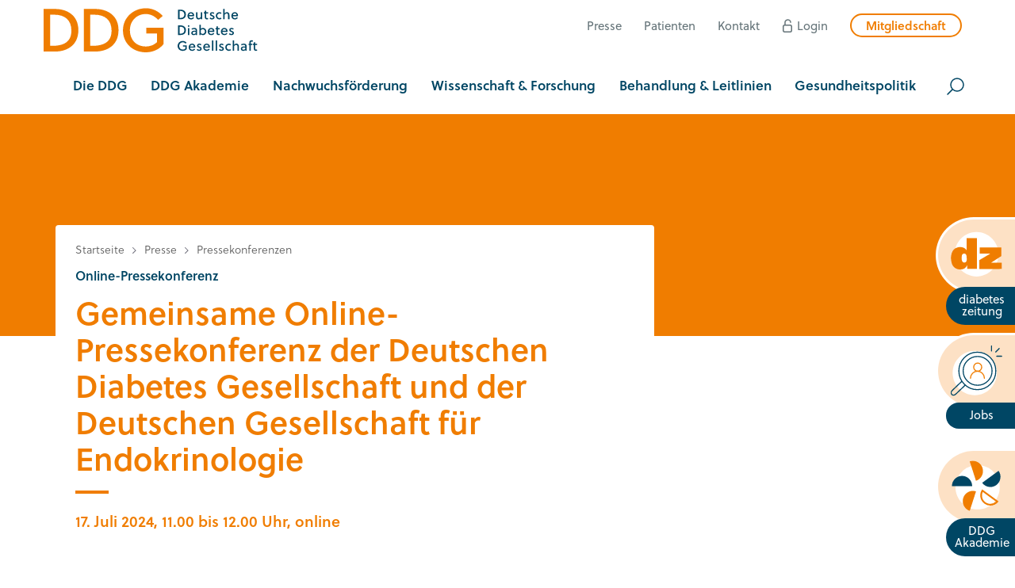

--- FILE ---
content_type: text/html; charset=utf-8
request_url: https://www.ddg.info/pressekonferenzen/gemeinsame-online-pressekonferenz-der-deutschen-diabetes-gesellschaft-und-der-deutschen-gesellschaft-fuer-endokrinologie
body_size: 39539
content:
<!DOCTYPE html>
<html lang="de">
<head>

<meta charset="utf-8">
<!-- 
	Realisierung: wegewerk GmbH <www.wegewerk.com>

	This website is powered by TYPO3 - inspiring people to share!
	TYPO3 is a free open source Content Management Framework initially created by Kasper Skaarhoj and licensed under GNU/GPL.
	TYPO3 is copyright 1998-2026 of Kasper Skaarhoj. Extensions are copyright of their respective owners.
	Information and contribution at https://typo3.org/
-->



<title>Gemeinsame Online-Pressekonferenz der Deutschen Diabetes Gesellschaft und der Deutschen Gesellschaft für Endokrinologie: Deutsche Diabetes Gesellschaft e.V.</title>
<meta http-equiv="x-ua-compatible" content="IE=edge">
<meta name="generator" content="TYPO3 CMS">
<meta name="author" content="Deutsche Diabetes-Gesellschaft e.V.">
<meta name="viewport" content="width=device-width, initial-scale=1">
<meta property="og:site_name" content="Deutsche Diabetes Gesellschaft e.V.">
<meta property="og:type" content="article">
<meta property="og:title" content="Gemeinsame Online-Pressekonferenz der Deutschen Diabetes Gesellschaft und der Deutschen Gesellschaft für Endokrinologie">
<meta property="og:image" content="https://www.ddg.info/fileadmin/user_upload/09_Presse/20200312_HeaderPresse1.jpg">
<meta property="og:image:url" content="https://www.ddg.info/fileadmin/user_upload/09_Presse/20200312_HeaderPresse1.jpg">
<meta property="og:image:width" content="1170">
<meta property="og:image:height" content="400">
<meta property="og:image:alt" content="Mikrofon">
<meta name="twitter:card" content="summary">
<meta name="twitter:image" content="https://www.ddg.info/fileadmin/user_upload/09_Presse/20200312_HeaderPresse1.jpg">
<meta name="twitter:image:alt" content="Mikrofon">
<meta name="format-detection" content="telephone=no">
<meta name="msapplication-tilecolor" content="#ffffff">
<meta name="msapplication-tileimage" content="/favicons/mstile-144x144.png">
<meta name="msapplication-config" content="/favicons/browserconfig.xml">
<meta name="theme-color" content="#ffffff">


<link rel="stylesheet" href="/typo3temp/assets/compressed/merged-88ec8da36bfc04c1458e29d16562d78f-75905b319639b75ea53aecdd81608007.css?1768737230" media="all">






<meta property="og:url" content="https://www.ddg.info/pressekonferenzen/gemeinsame-online-pressekonferenz-der-deutschen-diabetes-gesellschaft-und-der-deutschen-gesellschaft-fuer-endokrinologie">            <!-- Matomo -->
<script>
  var _paq = window._paq = window._paq || [];
  /* tracker methods like "setCustomDimension" should be called before "trackPageView" */
  _paq.push(["setDoNotTrack", true]);
  _paq.push(["disableCookies"]);
  _paq.push(['trackPageView']);
  _paq.push(['enableLinkTracking']);
  (function() {
    var u="https://stats.wegewerk.net/";
    _paq.push(['setTrackerUrl', u+'matomo.php']);
    _paq.push(['setSiteId', '60']);
    var d=document, g=d.createElement('script'), s=d.getElementsByTagName('script')[0];
    g.async=true; g.src=u+'matomo.js'; s.parentNode.insertBefore(g,s);
  })();
</script>
<!-- End Matomo Code -->
<!-- Matomo Tag Manager -->
<script>
  var _mtm = window._mtm = window._mtm || [];
  _mtm.push({'mtm.startTime': (new Date().getTime()), 'event': 'mtm.Start'});
  (function() {
    var d=document, g=d.createElement('script'), s=d.getElementsByTagName('script')[0];
    g.async=true; g.src='https://stats.wegewerk.net/js/container_DhRtSYEU.js'; s.parentNode.insertBefore(g,s);
  })();
</script>
<!-- End Matomo Tag Manager --><link rel="apple-touch-icon" sizes="57x57" href="/_assets/db6ea9beb897484260b9e94fc727f505/Favicons/apple-touch-icon-57x57.png">
<link rel="apple-touch-icon" sizes="60x60" href="/_assets/db6ea9beb897484260b9e94fc727f505/Favicons/apple-touch-icon-60x60.png">
<link rel="apple-touch-icon" sizes="72x72" href="/_assets/db6ea9beb897484260b9e94fc727f505/Favicons/apple-touch-icon-72x72.png">
<link rel="apple-touch-icon" sizes="76x76" href="/_assets/db6ea9beb897484260b9e94fc727f505/Favicons/apple-touch-icon-76x76.png">
<link rel="apple-touch-icon" sizes="114x114" href="/_assets/db6ea9beb897484260b9e94fc727f505/Favicons/apple-touch-icon-114x114.png">
<link rel="apple-touch-icon" sizes="120x120" href="/_assets/db6ea9beb897484260b9e94fc727f505/Favicons/apple-touch-icon-120x120.png">
<link rel="apple-touch-icon" sizes="144x144" href="/_assets/db6ea9beb897484260b9e94fc727f505/Favicons/apple-touch-icon-144x144.png">
<link rel="apple-touch-icon" sizes="152x152" href="/_assets/db6ea9beb897484260b9e94fc727f505/Favicons/apple-touch-icon-152x152.png">
<link rel="apple-touch-icon" sizes="180x180" href="/_assets/db6ea9beb897484260b9e94fc727f505/Favicons/apple-touch-icon-180x180.png">
<link rel="icon" type="image/png" sizes="32x32" href="/_assets/db6ea9beb897484260b9e94fc727f505/Favicons/favicon-32x32.png">
<link rel="icon" type="image/png" sizes="194x194" href="/_assets/db6ea9beb897484260b9e94fc727f505/Favicons/favicon-194x194.png">
<link rel="icon" type="image/png" sizes="192x192" href="/_assets/db6ea9beb897484260b9e94fc727f505/Favicons/android-chrome-192x192.png">
<link rel="icon" type="image/png" sizes="16x16" href="/_assets/db6ea9beb897484260b9e94fc727f505/Favicons/favicon-16x16.png">
<link rel="manifest" href="/_assets/db6ea9beb897484260b9e94fc727f505/Favicons/site.webmanifest">
<link rel="mask-icon" href="/_assets/db6ea9beb897484260b9e94fc727f505/Favicons/safari-pinned-tab.svg" color="#ffffff}">
<link rel="shortcut icon" href="/_assets/db6ea9beb897484260b9e94fc727f505/Favicons/favicon.svg"><script type="text/javascript">
    document.documentElement.classList.remove('no-js');
    document.documentElement.classList.add('js');
</script>
<link rel="canonical" href="https://www.ddg.info/pressekonferenzen/gemeinsame-online-pressekonferenz-der-deutschen-diabetes-gesellschaft-und-der-deutschen-gesellschaft-fuer-endokrinologie"/>
</head>
<body class="page-4454 pageType--default">


<div class="skiplinks">
    <ul>
                <li>
            <a title="Zum Hauptinhalt springen" href="#main">Zum Hauptinhalt springen</a>
        </li>
                <li>
            <a title="Zur Suche springen" href="#headerSearch">Zur Suche springen</a>
        </li>
            </ul>
</div>

<div class="offCanvas offCanvas--right offCanvas--push">

    <div class="offCanvas__offscreen" id="offCanvas__offscreen">
        <div class="offCanvas__offscreen__wrapper">
            <div class="offCanvasContent" role="navigation">
    <div class="offCanvasContent__wrapper">
        <div class="offCanvasContent__header">

            <!-- not defined as m-toggle as we then have two toggles and the classes set in toggle.js would get confused -->
<button class="offCanvasToggle offCanvasToggle--hide">
    <svg aria-hidden="true" xmlns="http://www.w3.org/2000/svg" width="23" height="23" viewBox="0 0 23 23">
        <g fill="none" fill-rule="evenodd" stroke="currentColor" stroke-linecap="round" stroke-width="2" transform="translate(1)">
            <path d="M-3.6375,11.25 L24.6375,11.25" transform="rotate(45 10.5 11.25)"/>
            <path d="M-3.6375,11.25 L24.6375,11.25" transform="rotate(-45 10.5 11.25)"/>
        </g>
    </svg>

    <span class="offCanvasToggle__label"><span>Menü schliessen</span></span>
</button>

            <div class="headerSearch headerSearch--mobile" role="search">
    <form action="/suche"
          data-suggest="/suche?type=7384" data-suggest-header="Top Treffer"
          id="headerSearch--mobile">
        <div class="headerSearch__field">
            <label class="headerSearch__label" for="headerSearchMobile__q"><span>Suche</span></label>
            <input class="headerSearch__q" id="headerSearchMobile__q" name="tx_solr[q]" type="search" required placeholder="Suchbegriff">
        </div>
        <button class="headerSearch__submit" tabindex="-1" type="submit"><span>suchen</span></button>
    </form>
</div>

        </div>

        <div class="offCanvasContent__main">
            <nav class="mainNav">
    <div class="firstLevel">
        <ul class="firstLevel__list navMenu">
                                        <li class="navItem">
                    <a  href="/die-ddg"><span>Die DDG</span></a>
                                            <div class="secondLevel subNav">
                            <ul class="secondLevel__list subNav__group">
                                                                    <li>
                                                                                    <a href="/die-ddg/die-ddg-ueber-uns">Die DDG - Über uns</a>
                                                                                                                    </li>
                                                                    <li>
                                                                                    <a href="/die-ddg/vorstand-und-geschaeftsfuehrung">Vorstand &amp; Geschäftsführung</a>
                                                                                                                    </li>
                                                                    <li>
                                                                                    <a href="/die-ddg/geschaeftsstelle">Geschäftsstelle</a>
                                                                                                                    </li>
                                                                    <li>
                                                                                    <a href="/die-ddg/gremien-der-ddg">Gremien der DDG</a>
                                                                                                                            <div class="thirdLevel">
                                                <ul class="thirdLevel__list">
                                                                                                            <li>
                                                                                                                            <a href="/die-ddg/arbeitsgemeinschaften">Arbeitsgemeinschaften</a>
                                                                                                                    </li>
                                                                                                            <li>
                                                                                                                            <a href="/die-ddg/kommissionen">Kommissionen</a>
                                                                                                                    </li>
                                                                                                            <li>
                                                                                                                            <a href="/die-ddg/ausschuesse">Ausschüsse</a>
                                                                                                                    </li>
                                                                                                    </ul>
                                            </div>
                                                                            </li>
                                                                    <li>
                                                                                    <a href="/die-ddg/satzung-regelwerk">Satzung &amp; Regelwerk</a>
                                                                                                                    </li>
                                                                    <li>
                                                                                    <a href="/die-ddg/regionalgesellschaften">Regionalgesellschaften</a>
                                                                                                                    </li>
                                                                    <li>
                                                                                    <a href="/die-ddg/fotos">Fotos</a>
                                                                                                                    </li>
                                                                    <li>
                                                                                    <a href="/60-jahre-60-gesichter">60 Jahre – 60 Gesichter</a>
                                                                                                                    </li>
                                                                    <li>
                                                                                    <a href="/die-ddg/ehrungen">Ehrungen</a>
                                                                                                                    </li>
                                                                    <li>
                                                                                    <a href="/die-ddg/interessenkonflikte">Erklärung zu Interessenkonflikten</a>
                                                                                                                    </li>
                                                            </ul>
                        </div>
                    
                </li>
                            <li class="navItem">
                    <a  href="/ddg-akademie"><span>DDG Akademie</span></a>
                                            <div class="secondLevel subNav">
                            <ul class="secondLevel__list subNav__group">
                                                                    <li>
                                                                                    <a href="/ddg-akademie/fort-weiterbildungswelt-der-ddg-unser-angebot">Fort- &amp; Weiterbildungswelt der DDG - Unser Angebot</a>
                                                                                                                    </li>
                                                                    <li>
                                                                                    <a href="/ddg-akademie/fuer-aerztinnen">Für Ärzt*innen</a>
                                                                                                                            <div class="thirdLevel">
                                                <ul class="thirdLevel__list">
                                                                                                            <li>
                                                                                                                            <a href="/die-ddg/ddg-akademie/fuer-aerzte/adiposiologin-dag-ddg">Adiposiolog*in DAG-DDG</a>
                                                                                                                    </li>
                                                                                                            <li>
                                                                                                                            <a href="/ddg-akademie/fuer-aerzte/diabetologin-ddg">Diabetolog*in DDG</a>
                                                                                                                    </li>
                                                                                                    </ul>
                                            </div>
                                                                            </li>
                                                                    <li>
                                                                                    <a href="/ddg-akademie/fuer-gesundheitsfachkraefte">Für Gesundheitsfachkräfte</a>
                                                                                                                            <div class="thirdLevel">
                                                <ul class="thirdLevel__list">
                                                                                                            <li>
                                                                                                                            <a href="/ddg-akademie/fuer-gesundheitsfachkraefte/adipositasberaterin-dag-ddg">Adipositasberater*in DAG-DDG</a>
                                                                                                                    </li>
                                                                                                            <li>
                                                                                                                            <a href="/diabetesedukation">Diabetesedukation</a>
                                                                                                                    </li>
                                                                                                            <li>
                                                                                                                            <a href="/diabetesedukation/mentoring-programm-ddg">Mentoring-Programm zur Diabetesedukation DDG</a>
                                                                                                                    </li>
                                                                                                            <li>
                                                                                                                            <a href="/ddg-akademie/fuer-gesundheitsfachkraefte/diabetescoach-ddg">Diabetescoach DDG</a>
                                                                                                                    </li>
                                                                                                            <li>
                                                                                                                            <a href="/ddg-akademie/fuer-gesundheitsfachkraefte/fuss-und-wundassistentin-ddg">Fuß- und Wundassistent*in DDG</a>
                                                                                                                    </li>
                                                                                                            <li>
                                                                                                                            <a href="/qualifizierung-diabetes-pflegefachkraft-1">Diabetes &amp; Pflege</a>
                                                                                                                    </li>
                                                                                                            <li>
                                                                                                                            <a href="/qualifizierung/fuer-gesundheitsfachkraefte/karte-der-ddg-weiterbildungsstaetten">Karte der DDG Fort- und Weiterbildungsstätten</a>
                                                                                                                    </li>
                                                                                                    </ul>
                                            </div>
                                                                            </li>
                                                                    <li>
                                                                                    <a href="/qualifizierung/fuer-aerzte-psychologen-apotheker/diabetologin-ddg-/-diabetologe-ddg-1">Andere Berufsgruppen</a>
                                                                                                                            <div class="thirdLevel">
                                                <ul class="thirdLevel__list">
                                                                                                            <li>
                                                                                                                            <a href="/qualifizierung/orthopaedieschuhmacherin-ddg">Orthopädieschuhmacher*in DDG</a>
                                                                                                                    </li>
                                                                                                            <li>
                                                                                                                            <a href="/qualifizierung/fuer-aerzte-psychologen-apotheker/kurse-fuer-apotheker">Kurse für Apotheker*innen</a>
                                                                                                                    </li>
                                                                                                            <li>
                                                                                                                            <a href="/qualifizierung/fachpsychologin-ddg">Fachpsycholog*in DDG</a>
                                                                                                                    </li>
                                                                                                    </ul>
                                            </div>
                                                                            </li>
                                                                    <li>
                                                                                    <a href="/veranstaltungen/veranstaltungskalender">Veranstaltungskalender</a>
                                                                                                                    </li>
                                                                    <li>
                                                                                    <a href="/ddg-akademie/diabetes-herbsttagung">Diabetes Herbsttagung</a>
                                                                                                                    </li>
                                                                    <li>
                                                                                    <a href="/veranstaltungen/diabetes-kongress">Diabetes Kongress</a>
                                                                                                                    </li>
                                                                    <li>
                                                                                    <a href="/jobboerse">Stellenangebote &amp; -gesuche</a>
                                                                                                                    </li>
                                                            </ul>
                        </div>
                    
                </li>
                            <li class="navItem">
                    <a  href="/nachwuchsfoerderung"><span>Nachwuchsförderung</span></a>
                                            <div class="secondLevel subNav">
                            <ul class="secondLevel__list subNav__group">
                                                                    <li>
                                                                                    <a href="/qualifizierung/famulatur-und-pj-boerse">Famulatur- und PJ-Börse</a>
                                                                                                                    </li>
                                                                    <li>
                                                                                    <a href="/foerderungen-stipendien-nachwuchs/reisestipendien-diabetes-kongress">Reisestipendien Diabetes Kongress</a>
                                                                                                                    </li>
                                                                    <li>
                                                                                    <a href="/foerderungen-stipendien-nachwuchs/reisestipendien-diabetes-herbsttagung">Reisestipendien Diabetes Herbsttagung</a>
                                                                                                                    </li>
                                                                    <li>
                                                                                    <a href="/forschung/promotionsfoerderprogramm">Promotionsförderprogramm</a>
                                                                                                                    </li>
                                                            </ul>
                        </div>
                    
                </li>
                            <li class="navItem">
                    <a  href="/forschung"><span>Wissenschaft &amp; Forschung</span></a>
                                            <div class="secondLevel subNav">
                            <ul class="secondLevel__list subNav__group">
                                                                    <li>
                                                                                    <a href="/forschung/forschungspreise">Forschungspreise</a>
                                                                                                                    </li>
                                                                    <li>
                                                                                    <a href="/forschung/projektfoerderung">Projektförderungen</a>
                                                                                                                    </li>
                                                            </ul>
                        </div>
                    
                </li>
                            <li class="navItem">
                    <a  href="/behandlung-leitlinien"><span>Behandlung &amp; Leitlinien</span></a>
                                            <div class="secondLevel subNav">
                            <ul class="secondLevel__list subNav__group">
                                                                    <li>
                                                                                    <a href="/behandlung-leitlinien/leitlinien-praxisempfehlungen">Leitlinien &amp; Praxisempfehlungen</a>
                                                                                                                    </li>
                                                                    <li>
                                                                                    <a href="/behandlung-leitlinien/zertifizierung">Zertifizierung</a>
                                                                                                                            <div class="thirdLevel">
                                                <ul class="thirdLevel__list">
                                                                                                            <li>
                                                                                                                            <a href="/behandlung/zertifizierung/diabetes-exzellenzzentrum-ddg">Diabetes Exzellenzzentrum DDG</a>
                                                                                                                    </li>
                                                                                                            <li>
                                                                                                                            <a href="/behandlung/zertifizierung/diabeteszentrum-ddg">Diabeteszentrum DDG</a>
                                                                                                                    </li>
                                                                                                            <li>
                                                                                                                            <a href="/behandlung-leitlinien/zertifizierung/zertifizierungsmodule-ddg">Zertifizierungsmodule DDG</a>
                                                                                                                    </li>
                                                                                                            <li>
                                                                                                                            <a href="/behandlung/zertifizierung/klinik-mit-diabetes-im-blick">Klinik mit Diabetes im Blick DDG</a>
                                                                                                                    </li>
                                                                                                            <li>
                                                                                                                            <a href="/behandlung/zertifizierung/fussbehandlungseinrichtungen">Fußbehandlung</a>
                                                                                                                    </li>
                                                                                                            <li>
                                                                                                                            <a href="/behandlung/zertifizierung/schulungsprogramme">Diabetes Schulungsprogramme DDG</a>
                                                                                                                    </li>
                                                                                                    </ul>
                                            </div>
                                                                            </li>
                                                                    <li>
                                                                                    <a href="/behandlung-leitlinien/zertifizierte-praxen-/-kliniken">Zertifizierte Praxen / Kliniken</a>
                                                                                                                    </li>
                                                                    <li>
                                                                                    <a href="/behandlung-leitlinien/arztsuche">Arztsuche</a>
                                                                                                                    </li>
                                                                    <li>
                                                                                    <a href="/behandlung/arztsuche/in-die-arztsuche-eintragen">In Arztsuche eintragen</a>
                                                                                                                    </li>
                                                            </ul>
                        </div>
                    
                </li>
                            <li class="navItem">
                    <a  href="/politik"><span>Gesundheitspolitik</span></a>
                                            <div class="secondLevel subNav">
                            <ul class="secondLevel__list subNav__group">
                                                                    <li>
                                                                                    <a href="/politik/deutsche-allianz-nichtuebertragbare-krankheiten-dank">DANK</a>
                                                                                                                    </li>
                                                                    <li>
                                                                                    <a href="/politik/stellungnahmen">Stellungnahmen</a>
                                                                                                                    </li>
                                                                    <li>
                                                                                    <a href="/politik/ddg-geschaeftsbericht-2024">DDG Geschäftsbericht 2024</a>
                                                                                                                    </li>
                                                                    <li>
                                                                                    <a href="/gesundheitspolitik/veroeffentlichungen">Veröffentlichungen</a>
                                                                                                                            <div class="thirdLevel">
                                                <ul class="thirdLevel__list">
                                                                                                            <li>
                                                                                                                            <a href="/politik/language-matters">language matters</a>
                                                                                                                    </li>
                                                                                                            <li>
                                                                                                                            <a href="/politik/veroeffentlichungen/gesundheitsbericht">Gesundheitsbericht Diabetes 2026</a>
                                                                                                                    </li>
                                                                                                            <li>
                                                                                                                            <a href="/politik/veroeffentlichungen/gesundheitspolitische-veroeffentlichungen">Politische Forderungen</a>
                                                                                                                    </li>
                                                                                                            <li>
                                                                                                                            <a href="/politik/veroeffentlichungen/konsensuspapier-zucker">Konsensuspapier Zucker</a>
                                                                                                                    </li>
                                                                                                            <li>
                                                                                                                            <a href="/politik/veroeffentlichungen/looper-gutachten">Looper Gutachten</a>
                                                                                                                    </li>
                                                                                                    </ul>
                                            </div>
                                                                            </li>
                                                                    <li>
                                                                                    <a href="/politik/projekte">Aktivitäten</a>
                                                                                                                            <div class="thirdLevel">
                                                <ul class="thirdLevel__list">
                                                                                                            <li>
                                                                                                                            <a href="/politik/projekte/kodex-der-ddg-zur-digitalisierung">Kodex der DDG zur Digitalisierung</a>
                                                                                                                    </li>
                                                                                                            <li>
                                                                                                                            <a href="/politik/projekte/eda">Elektronische Diabetesakte (eDA)</a>
                                                                                                                    </li>
                                                                                                            <li>
                                                                                                                            <a href="/politik/projekte/klinik-codex">Klinik Codex</a>
                                                                                                                    </li>
                                                                                                            <li>
                                                                                                                            <a href="https://www.diabinfo.de/vorbeugen/bin-ich-gefaehrdet/wie-hoch-ist-mein-risiko-fuer-typ-2-diabetes/diabetes-risiko-test.html">Nationale Online-Kampagne der BZgA zum Diabetes Typ 2 Risikotest</a>
                                                                                                                    </li>
                                                                                                    </ul>
                                            </div>
                                                                            </li>
                                                                    <li>
                                                                                    <a href="/politik/netzwerk">Netzwerk</a>
                                                                                                                    </li>
                                                            </ul>
                        </div>
                    
                </li>
                    </ul>
    </div>
</nav>

            <div class="offCanvasContent__footer">
                <div class="offCanvasContent__footer--top">
                    <nav class="headerMetaNav">
    <ul>
                    <li>
                <a  href="/pressebereich">Presse</a>
            </li>
                    <li>
                <a  href="/patienten">Patienten</a>
            </li>
                    <li>
                <a  href="/kontakt">Kontakt</a>
            </li>
                    <li>
                <a class="login" href="/login">Login</a>
            </li>
                    <li>
                <a class="member" href="/mitglied-werden">Mitgliedschaft</a>
            </li>
            </ul>
</nav>
                    <nav class="footerMetaNav">
    <ul>
                    <li>
                <a href="/impressum">Impressum</a>
            </li>
                    <li>
                <a href="/datenschutz">Datenschutz</a>
            </li>
        
        <li>
            <a href="#" class="button--cookie">Privatsphäre</a>
        </li>
    </ul>
</nav>
                </div>
            </div>
        </div>
    </div>
</div>
        </div>
    </div>


    <div class="offCanvas__onscreen">
                    <div class="sticky">
            <a  href="/diabetes-zeitung" class="sticky__a sticky-diabetes-zeitung" title="Zu den diabetes zeitungen">
            <div class="stickyIcon">
                <svg aria-hidden="true" xmlns="http://www.w3.org/2000/svg" width="74" height="72" viewBox="0 0 74 72">
    <path fill-rule="evenodd" clip-rule="evenodd" fill="#FFFFFF" d="M6.8,35.7c0,17.2,13.8,31.2,30.7,31.2
	c17,0,30.8-14,30.8-31.2c0-17.2-13.8-31.2-30.8-31.2C20.5,4.5,6.8,18.5,6.8,35.7z"/>
    <g>
        <g>
            <path fill="#EF7D00" d="M72.7,56.3l0-0.5l0-7.5l0-0.7c0,0-9.6,0-14,0c-0.2,0-0.4,0-0.6,0c0,0,0-0.1,0-0.1c0.2-0.1,0.3-0.2,0.5-0.4
			c4.4-2.8,13.2-8.5,13.2-8.5l0.5-0.3l0-0.5l0-11l0-0.5l-30.3,0l0,0.5l0,7.5l0,0.6c0,0,9.5,0,13.9,0c0.2,0,0.4,0,0.6,0
			c-0.1,0.2-0.3,0.3-0.4,0.4c-4.7,2.8-14.2,8.4-14.2,8.4L41.4,44l0,0.5l0,11.3l0,0.6L72.7,56.3z"/>
            <path fill="#EF7D00" d="M24.6,56.3l13.6,0l0-0.6l0-42l0-0.6l-14.6,0l0,0.7c0,0,0,10.4,0,15.6c0,0.2,0,0.4,0,0.6c0,0-0.1,0-0.1,0
			c-0.1-0.1-0.2-0.3-0.3-0.4c-1.1-1.4-2.4-2.6-4.1-3.2c-1.5-0.6-3-0.8-4.5-0.8c-1.2,0-2.4,0.2-3.6,0.5c-4.4,1.1-7,4.1-8.3,8.3
			c-1.4,4.5-1.2,9,0,13.5c0.8,3,2.4,5.6,5.1,7.3C10,56.6,12.4,57,15,57c0.1,0,0.2,0,0.4,0c4.1-0.1,7.2-1.9,8.9-5.7
			c0.1-0.1,0.1-0.3,0.3-0.4c0,1.6,0,4.8,0,4.8L24.6,56.3z M23.5,45.1c-0.5,1.5-1.5,2.2-3,2.2c-0.2,0-0.4,0-0.7,0
			c-1.2-0.2-1.9-0.9-2.4-1.9c-0.5-1.1-0.6-2.3-0.7-3.5c-0.1-1.6,0-3.2,0.4-4.7c0.5-1.6,1.6-2.4,3-2.4c0.3,0,0.7,0,1,0.1
			c1.1,0.3,1.7,1,2.1,2c0.5,1.4,0.6,2.9,0.6,4.3C24,42.4,23.9,43.8,23.5,45.1z"/>
        </g>
        <path fill="rgba(0,0,0,0)" class="sticky--dz__border" d="M23.6,13.1l14.6,0l0,0.6l0,42l0,0.6l-13.6,0l0-0.6c0,0,0-3.2,0-4.8c-0.2,0.1-0.2,0.3-0.3,0.4
		c-1.8,3.8-4.8,5.6-8.9,5.7c-0.1,0-0.2,0-0.4,0c-2.6,0-5.1-0.5-7.3-1.9c-2.7-1.7-4.3-4.3-5.1-7.3c-1.3-4.5-1.4-9,0-13.5
		c1.3-4.2,3.9-7.2,8.3-8.3c1.2-0.3,2.4-0.5,3.6-0.5c1.5,0,3,0.3,4.5,0.8c1.7,0.7,3,1.8,4.1,3.2c0.1,0.1,0.2,0.3,0.3,0.4
		c0,0,0.1,0,0.1,0c0-0.2,0-0.4,0-0.6c0-5.2,0-15.6,0-15.6L23.6,13.1 M20.5,47.3c1.4,0,2.4-0.7,3-2.2c0.5-1.3,0.5-2.6,0.5-4
		c0-1.4-0.1-2.9-0.6-4.3c-0.4-1-1-1.7-2.1-2c-0.4-0.1-0.7-0.1-1-0.1c-1.4,0-2.5,0.8-3,2.4c-0.5,1.5-0.5,3.1-0.4,4.7
		c0.1,1.2,0.2,2.4,0.7,3.5c0.5,1,1.2,1.8,2.4,1.9C20.1,47.3,20.3,47.3,20.5,47.3 M72.3,26.3l0,0.5l0,11l0,0.5l-0.5,0.3
		c0,0-8.8,5.7-13.2,8.5c-0.2,0.1-0.4,0.2-0.5,0.4c0,0,0,0.1,0,0.1c0.2,0,0.4,0,0.6,0c4.4,0,14,0,14,0l0,0.7l0,7.5l0,0.5l-31.3,0
		l0-0.6l0-11.3l0-0.5l0.5-0.3c0,0,9.5-5.6,14.2-8.4c0.1-0.1,0.3-0.2,0.4-0.4c-0.2,0-0.4,0-0.6,0c-4.4,0-13.9,0-13.9,0l0-0.6l0-7.5
		l0-0.5L72.3,26.3 M22.1,11.6l0,1.5l0,0.7c0,0,0,7.3,0,12.7c-0.8-0.6-1.6-1.1-2.5-1.4c-1.6-0.6-3.3-0.9-5.1-0.9
		c-1.3,0-2.6,0.2-4,0.5c-4.7,1.2-7.8,4.3-9.4,9.3c-1.4,4.5-1.4,9.4,0,14.3c1,3.6,2.9,6.4,5.7,8.2c2.2,1.4,4.9,2.1,8.1,2.1
		c0.1,0,0.3,0,0.4,0c3.2-0.1,5.7-1,7.7-2.9c0,0,0,0.1,0,0.1l0,0.6l0,1.5l1.5,0l13.6,0l1.5,0l0-1.5l0-0.6l0-42l0-0.6l0-1.5l-1.5,0
		l-14.6,0L22.1,11.6L22.1,11.6z M20.5,45.8c-0.1,0-0.3,0-0.4,0c-0.4-0.1-0.8-0.2-1.2-1.1c-0.4-0.8-0.5-1.8-0.5-3
		c-0.1-1.4-0.1-2.9,0.4-4.2c0.4-1.2,1.1-1.4,1.6-1.4c0.2,0,0.4,0,0.7,0.1c0.4,0.1,0.8,0.3,1.1,1.1c0.4,1.1,0.5,2.4,0.5,3.7l0,0.1
		c0,1.3-0.1,2.5-0.5,3.5C21.7,45.6,21.2,45.8,20.5,45.8L20.5,45.8z M73.8,24.8l-1.5,0l-30.3,0l-1.5,0l0,1.5l0,0.5l0,7.6l0,0.6l0,1.5
		l1.5,0c0,0,4.9,0,9.3,0c-4.7,2.8-10.1,5.9-10.1,5.9l-0.4,0.3l-0.8,0.4l0,0.9l0,0.5l0,11.3l0,0.6l0,1.5l1.5,0l31.3,0l1.5,0l0-1.5
		l0-0.5l0-7.5l0-0.7l0-1.5l-1.5,0c0,0-5.2,0-9.8,0c4.4-2.8,9.7-6.2,9.7-6.2l0.5-0.3l0.7-0.4l0-0.8l0-0.5l0-11l0-0.5L73.8,24.8
		L73.8,24.8z"/>
    </g>
</svg>
            </div>
            <div class="stickyTextBox">
                <span class="stickyText">diabetes zeitung</span>
            </div>
        </a>
            <a  href="/qualifizierung/jobborse" class="sticky__a sticky-jobs" title="Zu den Stellenausschreibungen">
            <div class="stickyIcon">
                <svg aria-hidden="true" xmlns="http://www.w3.org/2000/svg" width="73" height="71">
    <g fill="none" fill-rule="evenodd">
        <path fill="#FFF" d="M3 38.988C3 56.114 16.886 70 33.988 70 51.114 70 65 56.114 65 38.988 65 21.867 51.114 8 33.988 8 16.886 8 3 21.886 3 38.988Z"/>
        <g stroke-width="1.5">
            <path stroke="#004664" stroke-linecap="round" d="M20.5 56.072 7.435 68.528c-1.682 1.717-4.164 1.968-5.543.562-1.378-1.407-1.132-3.939.55-5.656l13.065-12.456"/>
            <g stroke="#F07D00" stroke-linecap="round" transform="translate(28 25)">
                <ellipse cx="10.125" cy="5.707" rx="5.625" ry="5.707"/>
                <path d="M19.5 21.304c0-5.462-4.365-9.891-9.75-9.891S0 15.842 0 21.304"/>
            </g>
            <path stroke="#004664" d="M37.992 15.75c5.595 0 10.66 2.257 14.327 5.907 3.664 3.648 5.931 8.689 5.931 14.259a20.081 20.081 0 0 1-5.933 14.27 20.233 20.233 0 0 1-14.325 5.912 20.21 20.21 0 0 1-14.313-5.914c-3.662-3.652-5.929-8.697-5.929-14.268 0-5.565 2.268-10.606 5.93-14.256a20.217 20.217 0 0 1 14.312-5.91Z"/>
            <path stroke="#004664" d="M37.615 9.75c7.147 0 13.617 2.937 18.301 7.684C60.602 22.184 63.5 28.748 63.5 36c0 7.256-2.899 13.825-7.586 18.58-4.683 4.752-11.153 7.692-18.3 7.692-7.136 0-13.602-2.941-18.283-7.694C14.648 49.823 11.75 43.255 11.75 36a26.365 26.365 0 0 1 7.583-18.561C24.014 12.69 30.48 9.75 37.615 9.75Z"/>
            <path stroke="#004664" stroke-linecap="round" stroke-linejoin="round" d="M57.529 7.982V1M63.353 9.496l4.866-4.937M64.845 15.403h6.883"/>
        </g>
    </g>
</svg>
            </div>
            <div class="stickyTextBox">
                <span class="stickyText">Jobs</span>
            </div>
        </a>
            <a  href="/ddg-akademie" class="sticky__a sticky-ddg-akademie" title="Zur DDG Akademie">
            <div class="stickyIcon">
                <svg aria-hidden="true" xmlns="http://www.w3.org/2000/svg" width="69" height="70">
    <g fill="none" fill-rule="evenodd">
        <path fill="#FFF" d="M5 36.988C5 54.114 18.886 68 35.988 68 53.114 68 67 54.114 67 36.988 67 19.867 53.114 6 35.988 6 18.886 6 5 19.886 5 36.988Z"/>
        <g fill-rule="nonzero">
            <path fill="#F07D00" d="M33.715 27.935c7.455-2.44 11.54-10.507 9.123-18.029C40.419 2.384 32.423-1.738 24.968.702l8.747 27.233Z"/>
            <path fill="#004664" d="M42.384 30.727c4.6 6.394 13.47 7.821 19.816 3.18 6.338-4.642 7.753-13.59 3.152-19.994L42.384 30.727Z"/>
            <path fill="#F07D00" d="M43.126 43.419 61.825 57.14a11.81 11.81 0 0 1-7.953 3.109c-2.505 0-4.897-.793-6.931-2.281a11.828 11.828 0 0 1-4.715-7.777 11.883 11.883 0 0 1 .908-6.773m-.715-3.497c-4.61 6.394-3.213 15.343 3.125 19.993a14.042 14.042 0 0 0 8.337 2.74c4.382 0 8.704-2.044 11.48-5.893l-22.942-16.84ZM33.75 42.785c-7.447-2.449-15.46 1.664-17.88 9.177C13.445 59.475 17.52 67.56 24.968 70l8.783-27.215Z"/>
            <path fill="#004664" d="M28.372 35.351c0-7.91-6.338-14.321-14.177-14.321C6.355 21.03 0 27.424 0 35.333l28.372.018Z"/>
        </g>
    </g>
</svg>
            </div>
            <div class="stickyTextBox">
                <span class="stickyText">DDG Akademie</span>
            </div>
        </a>
    </div>
        
        <header class="documentHeader">
    <div class="documentHeader__logo">
        <a class="headerLogo" href="/" aria-label="Zur Startseite">
    <div class="headerLogo__media">
        <svg xmlns="http://www.w3.org/2000/svg" xmlns:xlink="http://www.w3.org/1999/xlink" width="270" height="56" viewBox="0 0 270 56">
            <title>Logo der Deutschen Diabetes Gesellschaft</title>
            <g fill="none" fill-rule="evenodd">
                <path fill="#004563" d="M172.614613 3.836385L171.440493 3.836385 171.440493 12.672335 171.940563 12.672335C175.239507 12.672335 177.467007 11.601685 177.467007 8.358385 177.467007 5.406735 175.671127 3.836385 172.614613 3.836385L172.614613 3.836385zM169.592324 2.214735L172.90838 2.214735C176.00007 2.214735 179.435915 3.836385 179.435915 8.202585 179.435915 12.672335 176.033345 14.293985 172.752465 14.293985L169.592324 14.293985 169.592324 2.214735zM185.842711 6.83905C184.495563 6.83905 183.665599 7.7881 183.354718 9.0136L188.017923 9.0136C187.948521 7.8223 187.067218 6.83905 185.842711 6.83905M185.893099 12.9998C187.051056 12.9998 187.897183 12.5685 188.43243 11.61945L189.675 12.43075C188.777535 13.8453 187.603415 14.5008 185.807535 14.5008 183.060951 14.5008 181.455211 12.51625 181.455211 9.94555 181.455211 7.3397 183.354718 5.35515 185.807535 5.35515 188.156725 5.35515 189.865141 7.08035 189.865141 9.4107 189.865141 9.72135 189.829965 10.11845 189.779577 10.37685L183.251092 10.37685C183.371831 11.8085 184.338697 12.9998 185.893099 12.9998M198.344852 14.29389L198.292563 12.91354C197.636577 13.93194 196.582246 14.50099 195.460415 14.50099 194.303408 14.50099 193.491507 14.08679 192.974324 13.39709 192.369676 12.56869 192.196648 11.41159 192.196648 10.10059L192.196648 5.56244 193.974465 5.56244 193.974465 9.94574C193.974465 10.73899 194.00869 11.61964 194.389923 12.22384 194.648514 12.63709 195.11531 12.89644 195.824535 12.89644 196.755275 12.89644 197.688866 12.25709 198.258338 11.34319L198.258338 5.56244 200.036155 5.56244 200.036155 14.29389 198.344852 14.29389zM205.028588 7.097925L205.028588 10.894125C205.028588 11.119275 205.028588 11.326375 205.045701 11.584775 205.096088 12.413175 205.372743 12.895775 206.150419 12.895775 206.52975 12.895775 206.858694 12.792225 207.135349 12.654475L207.653482 14.052875C207.186687 14.311275 206.513588 14.466125 205.907989 14.466125 204.648306 14.466125 203.854468 13.879975 203.507461 12.982225 203.318271 12.498675 203.24887 11.895425 203.24887 11.257025L203.24887 7.097925 202.108975 7.097925 202.108975 5.562725 203.24887 5.562725 203.336335 3.508825 205.028588 3.508825 205.028588 5.562725 207.429116 5.562725 207.429116 7.097925 205.028588 7.097925zM214.335982 7.47783C213.938588 7.11588 213.230313 6.80428 212.609504 6.80428 211.899327 6.80428 211.41732 7.21943 211.41732 7.83978 211.41732 8.47818 212.212109 8.78883 213.02306 9.11753 214.163905 9.56593 215.578553 10.18723 215.578553 11.73953 215.578553 13.68988 214.024151 14.50118 212.367074 14.50118 211.122602 14.50118 209.983658 14.01763 209.224046 13.10278L210.398165 12.08533C211.001863 12.70663 211.606511 13.03438 212.349961 13.03438 213.108623 13.03438 213.800736 12.65438 213.800736 11.84403 213.800736 11.17048 213.005947 10.85983 212.141757 10.51498 211.001863 10.04853 209.707004 9.53173 209.707004 7.97848 209.707004 6.20103 211.10644 5.35553 212.609504 5.35553 213.64482 5.35553 214.645912 5.70038 215.37225 6.35588L214.335982 7.47783zM224.420577 13.5869C223.729415 14.17305 222.728324 14.5008 221.639768 14.5008 219.1185 14.5008 217.167655 12.67205 217.167655 9.92845 217.167655 7.3739 219.135613 5.35515 221.708218 5.35515 222.710261 5.35515 223.591563 5.64775 224.333113 6.1826L223.470824 7.581C222.969803 7.20195 222.347092 6.9597 221.708218 6.9597 220.189944 6.9597 218.979697 8.28875 218.979697 9.92845 218.979697 11.7059 220.258394 12.89625 221.708218 12.89625 222.296704 12.89625 223.038254 12.654 223.522162 12.27495L224.420577 13.5869zM228.340331 6.908115C228.996317 5.923915 230.032585 5.354865 231.137303 5.354865 232.29431 5.354865 233.106211 5.769065 233.624345 6.458765 234.228993 7.287165 234.40107 8.444265 234.40107 9.755265L234.40107 14.293415 232.623254 14.293415 232.623254 9.911065C232.623254 9.116865 232.588077 8.237165 232.208746 7.632965 231.951106 7.218765 231.483359 6.960365 230.776035 6.960365 229.842444 6.960365 228.909803 7.598765 228.340331 8.512665L228.340331 14.293415 226.562514 14.293415 226.562514 1.351565 228.340331 1.351565 228.340331 6.908115zM241.120077 6.83905C239.771979 6.83905 238.943915 7.7881 238.633035 9.0136L243.295289 9.0136C243.226838 7.8223 242.345535 6.83905 241.120077 6.83905M241.171415 12.9998C242.328423 12.9998 243.174549 12.5685 243.710746 11.61945L244.953317 12.43075C244.054901 13.8453 242.881732 14.5008 241.084901 14.5008 238.338317 14.5008 236.733528 12.51625 236.733528 9.94555 236.733528 7.3397 238.633035 5.35515 241.084901 5.35515 243.434092 5.35515 245.143458 7.08035 245.143458 9.4107 245.143458 9.72135 245.108282 10.11845 245.057894 10.37685L238.528458 10.37685C238.650148 11.8085 239.617014 12.9998 241.171415 12.9998M172.614613 23.6816L171.440493 23.6816 171.440493 32.5166 171.940563 32.5166C175.239507 32.5166 177.467007 31.4469 177.467007 28.20265 177.467007 25.25195 175.671127 23.6816 172.614613 23.6816L172.614613 23.6816zM169.592324 22.05995L172.90838 22.05995C176.00007 22.05995 179.435915 23.6816 179.435915 28.0478 179.435915 32.5166 176.033345 34.1392 172.752465 34.1392L169.592324 34.1392 169.592324 22.05995z"/>
                <path fill="#004563" d="M181.974296 34.1392L183.753063 34.1392 183.753063 25.40775 181.974296 25.40775 181.974296 34.1392zM181.974296 23.81935L183.753063 23.81935 183.753063 21.9735 181.974296 21.9735 181.974296 23.81935zM191.781856 30.20354C191.177208 30.08384 190.728475 30.04869 190.296856 30.04869 189.277701 30.04869 187.948616 30.32419 187.948616 31.56774 187.948616 32.55099 188.708229 32.93004 189.571468 32.93004 190.417595 32.93004 191.12587 32.51679 191.781856 31.96484L191.781856 30.20354zM191.920658 34.13939L191.86837 33.25874C191.195271 34.03489 190.38337 34.34554 189.311926 34.34554 187.689074 34.34554 186.204074 33.51714 186.204074 31.65324 186.204074 29.46254 188.172982 28.77189 190.071539 28.77189 190.522173 28.77189 191.074532 28.82414 191.781856 28.96189L191.781856 28.70349C191.781856 27.42574 191.195271 26.68379 189.795835 26.68379 188.794743 26.68379 187.775588 27.06379 187.04925 27.46089L186.54918 26.02829C187.499884 25.57989 188.846081 25.19989 190.071539 25.19989 192.576644 25.19989 193.560623 26.58119 193.560623 28.84124L193.560623 34.13939 191.920658 34.13939zM198.188937 31.4811C198.776472 32.3095 199.743338 32.7408 200.606577 32.7408 202.506085 32.7408 203.403549 31.18755 203.403549 29.7559 203.403549 28.20265 202.35112 26.8052 200.640803 26.8052 199.743338 26.8052 198.63957 27.32295 198.188937 28.35845L198.188937 31.4811zM198.188937 21.1964L198.188937 26.5297C198.810697 25.64905 199.933479 25.1997 200.93457 25.1997 203.403549 25.1997 205.218444 27.2365 205.218444 29.7901 205.218444 32.1366 203.491014 34.3463 200.900345 34.3463 199.898303 34.3463 198.82781 33.915 198.136648 33.155L198.102423 34.1392 196.410169 34.1392 196.410169 21.1964 198.188937 21.1964zM211.330711 26.68417C209.983563 26.68417 209.154549 27.63417 208.843669 28.85872L213.506873 28.85872C213.437472 27.66742 212.556169 26.68417 211.330711 26.68417M211.382049 32.84492C212.539056 32.84492 213.386134 32.41267 213.92138 31.46362L215.163951 32.27397C214.265535 33.69042 213.092366 34.34592 211.296486 34.34592 208.549901 34.34592 206.944162 32.36137 206.944162 29.78972 206.944162 27.18482 208.843669 25.20027 211.296486 25.20027 213.645676 25.20027 215.355042 26.92547 215.355042 29.25582 215.355042 29.56647 215.318915 29.96357 215.268528 30.22197L208.740042 30.22197C208.860782 31.65362 209.827648 32.84492 211.382049 32.84492M219.654982 26.943045L219.654982 30.740195C219.654982 30.963445 219.654982 31.170545 219.672095 31.428945 219.722482 32.257345 219.999137 32.740895 220.776813 32.740895 221.156144 32.740895 221.485088 32.637345 221.761743 32.498645L222.279877 33.897045C221.813081 34.155445 221.139982 34.311245 220.534384 34.311245 219.274701 34.311245 218.480863 33.724145 218.133856 32.827345 217.943715 32.343795 217.875264 31.739595 217.875264 31.101195L217.875264 26.943045 216.73537 26.943045 216.73537 25.407845 217.875264 25.407845 217.962729 23.353945 219.654982 23.353945 219.654982 25.407845 222.05456 25.407845 222.05456 26.943045 219.654982 26.943045zM227.926299 26.68417C226.578201 26.68417 225.750137 27.63417 225.439257 28.85872L230.101511 28.85872C230.03306 27.66742 229.151757 26.68417 227.926299 26.68417M227.977637 32.84492C229.134644 32.84492 229.981722 32.41267 230.516968 31.46362L231.759539 32.27397C230.861123 33.69042 229.687954 34.34592 227.892074 34.34592 225.145489 34.34592 223.53975 32.36137 223.53975 29.78972 223.53975 27.18482 225.439257 25.20027 227.892074 25.20027 230.241264 25.20027 231.95063 26.92547 231.95063 29.25582 231.95063 29.56647 231.914504 29.96357 231.864116 30.22197L225.33468 30.22197C225.45637 31.65362 226.423236 32.84492 227.977637 32.84492M238.753489 27.32295C238.356095 26.96005 237.64782 26.6494 237.02606 26.6494 236.316835 26.6494 235.834827 27.06455 235.834827 27.6849 235.834827 28.3233 236.628665 28.63395 237.440567 28.96265 238.579511 29.41105 239.99606 30.03235 239.99606 31.58465 239.99606 33.535 238.441658 34.3463 236.785532 34.3463 235.540109 34.3463 234.400215 33.8618 233.641553 32.94885L234.814722 31.93045C235.41937 32.5508 236.024968 32.8795 236.766518 32.8795 237.52613 32.8795 238.218243 32.49855 238.218243 31.6882 238.218243 31.0156 237.422504 30.70495 236.559264 30.35915 235.41937 29.89365 234.124511 29.3759 234.124511 27.8236 234.124511 26.0452 235.523947 25.1997 237.02606 25.1997 238.061377 25.1997 239.063419 25.5455 239.789757 26.201L238.753489 27.32295zM175.636616 48.83988L175.636616 47.21823 180.523236 47.21823 180.523236 51.84283C179.332004 53.36188 177.500947 54.19028 175.497813 54.19028 171.803377 54.19028 169.005454 51.66993 169.005454 47.94308 169.005454 44.38723 171.923165 41.69493 175.497813 41.69493 177.398271 41.69493 179.072461 42.52523 180.263694 43.88753L178.968835 44.99238C178.122708 44.02623 176.879187 43.33558 175.497813 43.33558 172.87387 43.33558 170.973412 45.28593 170.973412 47.94308 170.973412 50.75603 172.82063 52.55058 175.497813 52.55058 176.689046 52.55058 177.847004 52.10218 178.675067 51.30798L178.675067 48.83988 175.636616 48.83988zM187.275327 46.52796C185.92818 46.52796 185.099165 47.47701 184.788285 48.70251L189.451489 48.70251C189.382088 47.51121 188.500785 46.52796 187.275327 46.52796M187.326665 52.68871C188.483673 52.68871 189.33075 52.25646 189.865996 51.30741L191.109518 52.11871C190.210151 53.53421 189.036982 54.18971 187.241102 54.18971 184.495468 54.18971 182.888778 52.20516 182.888778 49.63351 182.888778 47.02766 184.788285 45.04311 187.241102 45.04311 189.590292 45.04311 191.298708 46.76926 191.298708 49.09866 191.298708 49.41026 191.263532 49.80736 191.213144 50.06671L184.683708 50.06671C184.805398 51.49646 185.772264 52.68871 187.326665 52.68871M198.103468 47.166265C197.706074 46.804315 196.997799 46.493665 196.376039 46.493665 195.667764 46.493665 195.183856 46.907865 195.183856 47.529165 195.183856 48.167565 195.978644 48.477265 196.790546 48.805965 197.929489 49.254365 199.346039 49.875665 199.346039 51.428915 199.346039 53.379265 197.791637 54.190565 196.13456 54.190565 194.890088 54.190565 193.750194 53.706065 192.991532 52.792165L194.165651 51.774715C194.769349 52.395065 195.373996 52.723765 196.117447 52.723765 196.876109 52.723765 197.569173 52.342815 197.569173 51.532465 197.569173 50.859865 196.773433 50.549215 195.909243 50.203415 194.769349 49.737915 193.474489 49.220165 193.474489 47.665965 193.474489 45.889465 194.874877 45.043965 196.376039 45.043965 197.411356 45.043965 198.413398 45.389765 199.139736 46.044315L198.103468 47.166265zM205.666415 46.52796C204.318317 46.52796 203.490254 47.47701 203.179373 48.70251L207.841627 48.70251C207.773176 47.51121 206.891873 46.52796 205.666415 46.52796M205.717754 52.68871C206.875711 52.68871 207.720887 52.25646 208.256134 51.30741L209.499655 52.11871C208.601239 53.53421 207.42807 54.18971 205.631239 54.18971 202.884655 54.18971 201.279866 52.20516 201.279866 49.63351 201.279866 47.02766 203.179373 45.04311 205.631239 45.04311 207.98043 45.04311 209.689796 46.76926 209.689796 49.09866 209.689796 49.41026 209.65462 49.80736 209.604232 50.06671L203.074796 50.06671C203.196486 51.49646 204.163352 52.68871 205.717754 52.68871"/>
                <polygon fill="#004563" points="212.28 53.983 214.059 53.983 214.059 41.039 212.28 41.039"/>
                <polygon fill="#004563" points="216.994 53.983 218.773 53.983 218.773 41.039 216.994 41.039"/>
                <path fill="#004563" d="M226.095433 47.166265C225.698039 46.804315 224.989764 46.493665 224.368954 46.493665 223.658778 46.493665 223.17582 46.907865 223.17582 47.529165 223.17582 48.167565 223.97156 48.477265 224.783461 48.805965 225.921454 49.254365 227.338004 49.875665 227.338004 51.428915 227.338004 53.379265 225.783602 54.190565 224.126525 54.190565 222.882053 54.190565 221.743109 53.706065 220.983496 52.792165L222.157616 51.774715C222.762264 52.395065 223.365961 52.723765 224.109412 52.723765 224.868074 52.723765 225.560187 52.342815 225.560187 51.532465 225.560187 50.859865 224.765398 50.549215 223.901208 50.203415 222.762264 49.737915 221.466454 49.220165 221.466454 47.665965 221.466454 45.889465 222.865891 45.043965 224.368954 45.043965 225.404271 45.043965 226.406313 45.389765 227.131701 46.044315L226.095433 47.166265zM236.351725 53.27543C235.660563 53.86253 234.659472 54.19028 233.570915 54.19028 231.050599 54.19028 229.098803 52.36058 229.098803 49.61603 229.098803 47.06338 231.066761 45.04368 233.640317 45.04368 234.641408 45.04368 235.522711 45.33723 236.265211 45.87208L235.401972 47.27048C234.900951 46.88953 234.278239 46.64823 233.640317 46.64823 232.121092 46.64823 230.911796 47.97823 230.911796 49.61603 230.911796 51.39538 232.190493 52.58478 233.640317 52.58478 234.227852 52.58478 234.970352 52.34348 235.45331 51.96348L236.351725 53.27543zM240.27243 46.596645C240.928415 45.613395 241.964683 45.043395 243.070352 45.043395 244.226408 45.043395 245.039261 45.457595 245.557394 46.148245 246.161092 46.976645 246.33412 48.132795 246.33412 49.444745L246.33412 53.982895 244.555352 53.982895 244.555352 49.599595C244.555352 48.805395 244.521127 47.924745 244.140845 47.322445 243.882254 46.907295 243.415458 46.648895 242.708134 46.648895 241.776444 46.648895 240.842852 47.287295 240.27243 48.201195L240.27243 53.982895 238.493662 53.982895 238.493662 41.039145 240.27243 41.039145 240.27243 46.596645zM254.276778 50.047805C253.67213 49.927155 253.224349 49.892955 252.791778 49.892955 251.772623 49.892955 250.443539 50.168455 250.443539 51.412005 250.443539 52.395255 251.204102 52.774305 252.066391 52.774305 252.912518 52.774305 253.621743 52.361055 254.276778 51.809105L254.276778 50.047805zM254.415581 53.983655L254.363292 53.103005C253.690194 53.879155 252.878292 54.189805 251.806849 54.189805 250.183996 54.189805 248.698996 53.361405 248.698996 51.496555 248.698996 49.306805 250.667905 48.615205 252.566461 48.615205 253.017095 48.615205 253.569454 48.668405 254.276778 48.805205L254.276778 48.546805C254.276778 47.270005 253.690194 46.528055 252.290757 46.528055 251.288715 46.528055 250.270511 46.907105 249.544173 47.304205L249.044102 45.871605C249.994806 45.424155 251.341004 45.043205 252.566461 45.043205 255.070616 45.043205 256.055546 46.425455 256.055546 48.684555L256.055546 53.983655 254.415581 53.983655zM266.867049 46.786835L266.867049 50.583035C266.867049 50.807235 266.867049 51.014335 266.884162 51.273685 266.9355 52.102085 267.211204 52.584685 267.98888 52.584685 268.369162 52.584685 268.698106 52.481135 268.97381 52.343385L269.491944 53.740835C269.025148 54.000185 268.352049 54.155985 267.747401 54.155985 266.487718 54.155985 265.69293 53.568885 265.346873 52.670185 265.157683 52.188535 265.088282 51.584335 265.088282 50.945935L265.088282 46.786835 264.120465 46.786835 264.120465 45.251635 265.088282 45.251635 265.174796 43.197735 266.867049 43.197735 266.867049 45.251635 269.267577 45.251635 269.267577 46.786835 266.867049 46.786835zM263.637507 42.696135C263.291451 42.525135 262.947296 42.437735 262.496662 42.437735 262.04888 42.437735 261.773176 42.541285 261.564972 42.714185 261.219866 43.024835 261.167577 43.576785 261.167577 44.284535L261.167577 45.251635 263.274338 45.251635 263.274338 46.786835 261.167577 46.786835 261.167577 53.983085 259.38881 53.983085 259.38881 46.786835 258.404831 46.786835 258.404831 45.251635 259.38881 45.251635 259.38881 44.128735C259.38881 43.197735 259.562789 42.403535 259.959232 41.834485 260.407965 41.196085 261.133352 40.833185 262.325535 40.833185 262.947296 40.833185 263.620394 41.006085 264.155641 41.247385L263.637507 42.696135z"/>
                <path fill="#EF7D00" d="M13.4496127 8.544205L8.22359155 8.544205 8.22359155 47.861855 10.4520423 47.861855C25.1309155 47.861855 35.0439085 43.100455 35.0439085 28.664255 35.0439085 15.532405 27.0522887 8.544205 13.4496127 8.544205L13.4496127 8.544205zM.000950704225 1.326105L14.7558803 1.326105C28.5116197 1.326105 43.8055986 8.544205 43.8055986 27.973605 43.8055986 47.861855 28.6656338 55.080905 14.0637676 55.080905L.000950704225 55.080905.000950704225 1.326105zM64.0913451 8.544205L58.8653239 8.544205 58.8653239 47.861855 61.0947254 47.861855C75.7716972 47.861855 85.6865915 43.100455 85.6865915 28.664255 85.6865915 15.532405 77.6940211 8.544205 64.0913451 8.544205L64.0913451 8.544205zM50.6426831 1.326105L65.3976127 1.326105C79.1543028 1.326105 94.447331 8.544205 94.447331 27.973605 94.447331 47.861855 79.3073662 55.080905 64.7055 55.080905L50.6426831 55.080905 50.6426831 1.326105zM129.564539 32.196355L129.564539 24.978255 151.313799 24.978255 151.313799 45.558105C146.010771 52.316405 137.864187 56.002405 128.950384 56.002405 112.504151 56.002405 100.05468 44.790505 100.05468 28.203505 100.05468 12.384105 113.04225.404605 128.950384.404605 137.403095.404605 144.857567 4.090605 150.160595 10.157305L144.397426 15.071655C140.631687 10.771955 135.098588 7.699655 128.950384 7.699655 117.26813 7.699655 108.815419 16.376955 108.815419 28.203505 108.815419 40.720705 117.03806 48.706405 128.950384 48.706405 134.252461 48.706405 139.402426 46.710455 143.091158 43.178355L143.091158 32.196355 129.564539 32.196355z"/>
            </g>
        </svg>

    </div>

    <div class="headerLogo__media--fixed-header--mobile headerLogo__media--fixed-header">
        <svg xmlns="http://www.w3.org/2000/svg" viewBox="0 0 283.46 56.69">
            <defs>
                <style>
                    .cls-1,.cls-2{fill:#f07d00;stroke-width:0}.cls-2{fill:#004664}
                </style>
            </defs>
            <path d="M23.24 2.77c-11.01 0-20.51 7.46-20.51 26.64 0 3.37.18 5.95.18 5.95h.18c2.75-9.15 12.96-12.88 20.25-12.88 13.67 0 20.51 8.08 20.51 16.25 0 9.59-8.08 17.14-20.78 17.14C8.94 55.87.6 46.01.6 29.41S8.59.81 23.24.81c10.21 0 18.56 5.5 18.56 14.74 0 .18-.18.35-.36.35h-1.42c-.18 0-.36-.18-.36-.35 0-7.99-7.19-12.79-16.43-12.79Zm-19 36.05c0 5.06 5.86 15.1 18.83 15.1s18.65-7.46 18.65-15.18c0-7.28-5.86-14.3-18.38-14.3-11.37 0-19.09 7.9-19.09 14.39ZM210.62 16.61h2.42c2.26 0 4.76 1.18 4.76 4.37s-2.48 4.45-4.88 4.45h-2.3v-8.82Zm2.2 1.18h-.86v6.45h.36c2.41 0 4.03-.78 4.03-3.15 0-2.15-1.31-3.3-3.54-3.3ZM222.51 24.49c.84 0 1.46-.32 1.85-1.01l.91.59c-.65 1.03-1.51 1.51-2.82 1.51-2 0-3.17-1.45-3.17-3.33s1.39-3.35 3.17-3.35 2.96 1.26 2.96 2.96c0 .23-.03.52-.06.71h-4.76c.09 1.05.79 1.91 1.93 1.91Zm-.04-4.5c-.98 0-1.59.69-1.81 1.59h3.4c-.05-.87-.69-1.59-1.59-1.59ZM231.59 25.43l-.04-1.01c-.48.74-1.25 1.16-2.07 1.16s-1.44-.3-1.81-.81c-.44-.6-.57-1.45-.57-2.41v-3.31h1.3v3.2c0 .58.03 1.22.3 1.66.19.3.53.49 1.05.49.68 0 1.36-.47 1.78-1.13v-4.22h1.3v6.37h-1.23ZM236.47 20.18v2.77c0 .16 0 .32.01.5.04.6.24.96.81.96.28 0 .52-.08.72-.18l.38 1.02c-.34.19-.83.3-1.27.3-.92 0-1.5-.43-1.75-1.08-.14-.35-.19-.79-.19-1.26v-3.04h-.83v-1.12h.83l.06-1.5h1.23v1.5h1.75v1.12h-1.75ZM243.26 20.46c-.29-.26-.81-.49-1.26-.49-.52 0-.87.3-.87.76s.58.69 1.17.93c.83.33 1.86.78 1.86 1.91 0 1.42-1.13 2.02-2.34 2.02-.91 0-1.74-.35-2.29-1.02l.86-.74c.44.45.88.69 1.42.69s1.06-.28 1.06-.87c0-.49-.58-.72-1.21-.97-.83-.34-1.78-.72-1.78-1.85 0-1.3 1.02-1.91 2.12-1.91.76 0 1.49.25 2.02.73l-.76.82ZM250.61 24.92c-.5.43-1.23.67-2.03.67-1.84 0-3.26-1.34-3.26-3.34 0-1.86 1.44-3.34 3.31-3.34.73 0 1.37.21 1.91.6l-.63 1.02c-.37-.28-.82-.45-1.29-.45-1.11 0-1.99.97-1.99 2.17 0 1.3.93 2.17 1.99 2.17.43 0 .97-.18 1.32-.45l.66.96ZM253.47 20.04c.48-.72 1.23-1.13 2.04-1.13s1.44.3 1.81.81c.44.6.57 1.45.57 2.41v3.31h-1.3v-3.2c0-.58-.03-1.22-.3-1.66-.19-.3-.53-.49-1.05-.49-.68 0-1.36.47-1.78 1.13v4.22h-1.3v-9.45h1.3v4.06ZM262.83 24.49c.84 0 1.46-.32 1.85-1.01l.91.59c-.66 1.03-1.51 1.51-2.82 1.51-2 0-3.17-1.45-3.17-3.33s1.39-3.35 3.17-3.35 2.96 1.26 2.96 2.96c0 .23-.03.52-.06.71h-4.76c.09 1.05.79 1.91 1.93 1.91Zm-.04-4.5c-.98 0-1.59.69-1.81 1.59h3.4c-.05-.87-.69-1.59-1.59-1.59ZM210.62 31.1h2.42c2.26 0 4.76 1.18 4.76 4.37s-2.48 4.45-4.88 4.45h-2.3V31.1Zm2.2 1.18h-.86v6.45h.36c2.41 0 4.03-.78 4.03-3.15 0-2.15-1.31-3.3-3.54-3.3ZM219.65 32.39v-1.35h1.3v1.35h-1.3Zm0 7.53v-6.37h1.3v6.37h-1.3ZM226.91 39.92l-.04-.64c-.49.57-1.08.79-1.86.79-1.18 0-2.27-.61-2.27-1.97 0-1.6 1.44-2.1 2.82-2.1.33 0 .73.04 1.25.14v-.19c0-.93-.43-1.47-1.45-1.47-.73 0-1.47.28-2 .57L223 34c.69-.33 1.68-.6 2.57-.6 1.83 0 2.54 1.01 2.54 2.66v3.87h-1.2Zm-.1-2.87c-.44-.09-.77-.11-1.08-.11-.74 0-1.71.2-1.71 1.11 0 .72.55 1 1.18 1s1.13-.3 1.61-.71v-1.29ZM231.48 30.47v3.89c.45-.64 1.27-.97 2-.97 1.8 0 3.12 1.49 3.12 3.35 0 1.71-1.26 3.33-3.15 3.33-.73 0-1.51-.32-2.02-.87l-.03.72h-1.23v-9.45h1.3Zm0 7.51c.43.6 1.13.92 1.76.92 1.39 0 2.04-1.13 2.04-2.18 0-1.13-.77-2.15-2.02-2.15-.65 0-1.46.38-1.79 1.13v2.28ZM241.1 38.97c.84 0 1.46-.32 1.85-1.01l.91.59c-.66 1.03-1.51 1.51-2.82 1.51-2 0-3.17-1.45-3.17-3.33s1.39-3.35 3.17-3.35 2.96 1.26 2.96 2.96c0 .23-.03.52-.06.71h-4.76c.09 1.04.79 1.91 1.93 1.91Zm-.04-4.5c-.98 0-1.59.69-1.81 1.59h3.4c-.05-.87-.69-1.59-1.59-1.59ZM247.14 34.67v2.77c0 .16 0 .31.01.5.04.61.24.96.81.96.28 0 .52-.08.72-.18l.38 1.02c-.34.19-.83.3-1.27.3-.92 0-1.5-.43-1.75-1.08-.14-.35-.19-.79-.19-1.26v-3.04h-.83v-1.12h.83l.06-1.5h1.23v1.5h1.75v1.12h-1.75ZM253.21 38.97c.84 0 1.46-.32 1.85-1.01l.91.59c-.66 1.03-1.51 1.51-2.82 1.51-2 0-3.17-1.45-3.17-3.33s1.39-3.35 3.17-3.35 2.96 1.26 2.96 2.96c0 .23-.03.52-.06.71h-4.76c.09 1.04.79 1.91 1.93 1.91Zm-.04-4.5c-.98 0-1.59.69-1.81 1.59h3.4c-.05-.87-.69-1.59-1.59-1.59ZM261.07 34.94c-.29-.26-.81-.49-1.26-.49-.52 0-.87.3-.87.76s.58.69 1.17.93c.83.33 1.86.78 1.86 1.91 0 1.42-1.13 2.02-2.34 2.02-.91 0-1.74-.35-2.29-1.02l.86-.74c.44.45.88.69 1.42.69s1.06-.28 1.06-.87c0-.49-.58-.72-1.21-.97-.83-.34-1.78-.72-1.78-1.85 0-1.3 1.02-1.91 2.12-1.91.76 0 1.49.25 2.02.73l-.76.82ZM215.03 50.65v-1.18h3.56v3.38c-.87 1.11-2.2 1.71-3.67 1.71-2.7 0-4.74-1.84-4.74-4.56s2.13-4.56 4.74-4.56c1.39 0 2.61.61 3.48 1.6l-.94.81c-.62-.71-1.52-1.21-2.53-1.21-1.91 0-3.3 1.42-3.3 3.36 0 2.05 1.35 3.36 3.3 3.36.87 0 1.71-.33 2.32-.91v-1.8h-2.22ZM223.56 53.46c.84 0 1.46-.32 1.85-1.01l.91.59c-.66 1.03-1.51 1.51-2.82 1.51-2 0-3.17-1.45-3.17-3.33s1.39-3.35 3.17-3.35 2.96 1.26 2.96 2.96c0 .23-.03.52-.06.71h-4.76c.09 1.04.79 1.91 1.93 1.91Zm-.04-4.5c-.98 0-1.59.69-1.81 1.59h3.4c-.05-.87-.69-1.59-1.59-1.59ZM231.42 49.43c-.29-.26-.81-.49-1.26-.49-.52 0-.87.3-.87.76s.58.69 1.17.93c.83.33 1.86.78 1.86 1.92 0 1.42-1.13 2.02-2.34 2.02-.91 0-1.74-.35-2.29-1.02l.86-.74c.44.45.88.69 1.42.69s1.06-.28 1.06-.87c0-.49-.58-.72-1.21-.97-.83-.34-1.78-.72-1.78-1.85 0-1.3 1.02-1.91 2.12-1.91.76 0 1.49.25 2.02.73l-.76.82ZM236.97 53.46c.84 0 1.46-.32 1.85-1.01l.91.59c-.66 1.03-1.51 1.51-2.82 1.51-2 0-3.17-1.45-3.17-3.33s1.39-3.35 3.17-3.35 2.96 1.26 2.96 2.96c0 .23-.03.52-.06.71h-4.76c.09 1.04.79 1.91 1.93 1.91Zm-.04-4.5c-.98 0-1.59.69-1.81 1.59h3.4c-.05-.87-.69-1.59-1.59-1.59ZM243.06 54.4h-1.3v-9.45h1.3v9.45ZM246.49 54.4h-1.3v-9.45h1.3v9.45ZM251.84 49.43c-.29-.26-.81-.49-1.26-.49-.52 0-.87.3-.87.76s.58.69 1.17.93c.83.33 1.86.78 1.86 1.92 0 1.42-1.13 2.02-2.34 2.02-.91 0-1.74-.35-2.29-1.02l.86-.74c.44.45.88.69 1.42.69s1.06-.28 1.06-.87c0-.49-.58-.72-1.21-.97-.83-.34-1.78-.72-1.78-1.85 0-1.3 1.02-1.91 2.12-1.91.76 0 1.49.25 2.02.73l-.76.82ZM259.32 53.89c-.5.43-1.23.67-2.03.67-1.84 0-3.26-1.34-3.26-3.34 0-1.86 1.44-3.34 3.31-3.34.73 0 1.37.21 1.91.61l-.63 1.02c-.37-.28-.82-.45-1.29-.45-1.11 0-1.99.97-1.99 2.17 0 1.3.93 2.17 1.99 2.17.43 0 .97-.18 1.32-.45l.66.96ZM262.18 49.01c.48-.72 1.23-1.13 2.04-1.13s1.44.3 1.81.81c.44.61.57 1.45.57 2.41v3.31h-1.3v-3.2c0-.58-.03-1.22-.3-1.66-.19-.3-.53-.49-1.05-.49-.68 0-1.36.47-1.78 1.13v4.22h-1.3v-9.45h1.3v4.06ZM272.5 54.4l-.04-.64c-.49.57-1.08.79-1.86.79-1.18 0-2.27-.61-2.27-1.97 0-1.6 1.44-2.1 2.82-2.1.33 0 .73.04 1.25.14v-.19c0-.93-.43-1.47-1.45-1.47-.73 0-1.47.28-2 .57l-.36-1.05c.69-.33 1.68-.61 2.57-.61 1.83 0 2.54 1.01 2.54 2.66v3.87h-1.2Zm-.1-2.87c-.44-.09-.77-.11-1.08-.11-.74 0-1.71.2-1.71 1.11 0 .72.55 1 1.18 1s1.13-.3 1.61-.71v-1.29ZM279.22 46.17c-.25-.13-.5-.19-.83-.19s-.53.08-.68.2c-.25.23-.29.63-.29 1.15v.71h1.54v1.12h-1.54v5.25h-1.3v-5.25h-.72v-1.12h.72v-.82c0-.68.13-1.26.42-1.68.33-.47.86-.73 1.73-.73.45 0 .94.13 1.33.3l-.38 1.06Zm2.36 2.99v2.77c0 .16 0 .31.01.5.04.61.24.96.81.96.28 0 .52-.08.72-.18l.38 1.02c-.34.19-.83.3-1.27.3-.92 0-1.5-.43-1.75-1.08-.14-.35-.19-.79-.19-1.26v-3.04h-.71v-1.12h.71l.06-1.5h1.23v1.5h1.75v1.12h-1.75Z" class="cls-2"/>
            <path d="M86.91 15.96h10.76c10.03 0 21.19 5.27 21.19 19.45S107.82 55.2 97.16 55.2H86.9V15.96Zm9.81 5.27h-3.81v28.7h1.63c10.71 0 17.94-3.48 17.94-14.01 0-9.59-5.83-14.69-15.75-14.69ZM123.85 15.96h10.76c10.03 0 21.19 5.27 21.19 19.45S144.76 55.2 134.1 55.2h-10.26V15.96Zm9.81 5.27h-3.81v28.7h1.63c10.71 0 17.94-3.48 17.94-14.01 0-9.59-5.83-14.69-15.75-14.69ZM181.42 38.5v-5.27h15.87v15.02c-3.87 4.93-9.81 7.62-16.31 7.62-12 0-21.08-8.18-21.08-20.29s9.47-20.29 21.08-20.29c6.17 0 11.6 2.69 15.47 7.12l-4.2 3.59c-2.75-3.14-6.78-5.38-11.27-5.38-8.52 0-14.69 6.33-14.69 14.97 0 9.14 6 14.97 14.69 14.97 3.87 0 7.62-1.46 10.32-4.04V38.5h-9.87Z" class="cls-1"/>
            <path d="M78.7 52.2c.69 0 1.25.12 1.64.4.46.32.69.85.69 1.65 0 .42-.12.89-.27 1.25l-.96-.32c.11-.23.17-.47.17-.75 0-.41-.09-.68-.3-.83-.22-.17-.59-.21-1.14-.21h-6.29V52.2h6.45ZM80.89 43.67l-1.84.68v3.68l1.84.67V50l-8.64-3.34v-1.04l8.64-3.31v1.37Zm-2.9 3.96v-2.9l-3.94 1.45 3.94 1.46ZM80.89 34.21h-3.93v4.57h3.93v1.18h-8.64v-1.18h3.65v-4.57h-3.65v-1.18h8.64v1.18ZM80.89 25.09l-3.65 2.59v.89h3.65v1.18h-8.64v-2.57c0-1.32.69-2.95 2.48-2.95 1.47 0 2.21 1.05 2.43 2.11l3.73-2.74v1.48Zm-7.58 2.16v1.32h2.86V27.5c0-1.15-.42-2-1.41-2-.88 0-1.46.7-1.46 1.75ZM80.89 21.27h-8.64v-5.18h1.06v4h2.59v-4h1.06v4h2.86v-4h1.06v5.18Z" class="cls-2"/>
            <path d="M87.77 8.75c-3.92-5-9.6-7.94-16.59-7.94-13.76 0-22.55 11.37-22.55 27.53 0 13.83 5.83 24.02 17.04 27.15.19.05.34-.12.34-.27v-1.37c0-.18-.12-.33-.29-.38-9.24-2.6-14.96-12.42-14.96-25.13 0-15.1 7.99-25.57 20.42-25.57 6.29 0 11.44 2.69 15 7.3.14.18.4.21.57.06l.95-.81c.17-.14.19-.4.06-.57Z" class="cls-2"/>
        </svg>
    </div>
</a>
    </div>

    <div class="documentHeader__container">
        <div class="documentHeader__metanav">
            <nav class="headerMetaNav">
    <ul>
                    <li>
                <a  href="/pressebereich">Presse</a>
            </li>
                    <li>
                <a  href="/patienten">Patienten</a>
            </li>
                    <li>
                <a  href="/kontakt">Kontakt</a>
            </li>
                    <li>
                <a class="login" href="/login">Login</a>
            </li>
                    <li>
                <a class="member" href="/mitglied-werden">Mitgliedschaft</a>
            </li>
            </ul>
</nav>
        </div>

        <div class="documentHeader__main">
            <div class="documentHeader__main-nav">
                <nav class="mainNav">
    <div class="firstLevel">
        <ul class="firstLevel__list navMenu">
                                        <li class="navItem">
                    <a  href="/die-ddg"><span>Die DDG</span></a>
                                            <div class="secondLevel subNav">
                            <ul class="secondLevel__list subNav__group">
                                                                    <li>
                                                                                    <a href="/die-ddg/die-ddg-ueber-uns">Die DDG - Über uns</a>
                                                                                                                    </li>
                                                                    <li>
                                                                                    <a href="/die-ddg/vorstand-und-geschaeftsfuehrung">Vorstand &amp; Geschäftsführung</a>
                                                                                                                    </li>
                                                                    <li>
                                                                                    <a href="/die-ddg/geschaeftsstelle">Geschäftsstelle</a>
                                                                                                                    </li>
                                                                    <li>
                                                                                    <a href="/die-ddg/gremien-der-ddg">Gremien der DDG</a>
                                                                                                                            <div class="thirdLevel">
                                                <ul class="thirdLevel__list">
                                                                                                            <li>
                                                                                                                            <a href="/die-ddg/arbeitsgemeinschaften">Arbeitsgemeinschaften</a>
                                                                                                                    </li>
                                                                                                            <li>
                                                                                                                            <a href="/die-ddg/kommissionen">Kommissionen</a>
                                                                                                                    </li>
                                                                                                            <li>
                                                                                                                            <a href="/die-ddg/ausschuesse">Ausschüsse</a>
                                                                                                                    </li>
                                                                                                    </ul>
                                            </div>
                                                                            </li>
                                                                    <li>
                                                                                    <a href="/die-ddg/satzung-regelwerk">Satzung &amp; Regelwerk</a>
                                                                                                                    </li>
                                                                    <li>
                                                                                    <a href="/die-ddg/regionalgesellschaften">Regionalgesellschaften</a>
                                                                                                                    </li>
                                                                    <li>
                                                                                    <a href="/die-ddg/fotos">Fotos</a>
                                                                                                                    </li>
                                                                    <li>
                                                                                    <a href="/60-jahre-60-gesichter">60 Jahre – 60 Gesichter</a>
                                                                                                                    </li>
                                                                    <li>
                                                                                    <a href="/die-ddg/ehrungen">Ehrungen</a>
                                                                                                                    </li>
                                                                    <li>
                                                                                    <a href="/die-ddg/interessenkonflikte">Erklärung zu Interessenkonflikten</a>
                                                                                                                    </li>
                                                            </ul>
                        </div>
                    
                </li>
                            <li class="navItem">
                    <a  href="/ddg-akademie"><span>DDG Akademie</span></a>
                                            <div class="secondLevel subNav">
                            <ul class="secondLevel__list subNav__group">
                                                                    <li>
                                                                                    <a href="/ddg-akademie/fort-weiterbildungswelt-der-ddg-unser-angebot">Fort- &amp; Weiterbildungswelt der DDG - Unser Angebot</a>
                                                                                                                    </li>
                                                                    <li>
                                                                                    <a href="/ddg-akademie/fuer-aerztinnen">Für Ärzt*innen</a>
                                                                                                                            <div class="thirdLevel">
                                                <ul class="thirdLevel__list">
                                                                                                            <li>
                                                                                                                            <a href="/die-ddg/ddg-akademie/fuer-aerzte/adiposiologin-dag-ddg">Adiposiolog*in DAG-DDG</a>
                                                                                                                    </li>
                                                                                                            <li>
                                                                                                                            <a href="/ddg-akademie/fuer-aerzte/diabetologin-ddg">Diabetolog*in DDG</a>
                                                                                                                    </li>
                                                                                                    </ul>
                                            </div>
                                                                            </li>
                                                                    <li>
                                                                                    <a href="/ddg-akademie/fuer-gesundheitsfachkraefte">Für Gesundheitsfachkräfte</a>
                                                                                                                            <div class="thirdLevel">
                                                <ul class="thirdLevel__list">
                                                                                                            <li>
                                                                                                                            <a href="/ddg-akademie/fuer-gesundheitsfachkraefte/adipositasberaterin-dag-ddg">Adipositasberater*in DAG-DDG</a>
                                                                                                                    </li>
                                                                                                            <li>
                                                                                                                            <a href="/diabetesedukation">Diabetesedukation</a>
                                                                                                                    </li>
                                                                                                            <li>
                                                                                                                            <a href="/diabetesedukation/mentoring-programm-ddg">Mentoring-Programm zur Diabetesedukation DDG</a>
                                                                                                                    </li>
                                                                                                            <li>
                                                                                                                            <a href="/ddg-akademie/fuer-gesundheitsfachkraefte/diabetescoach-ddg">Diabetescoach DDG</a>
                                                                                                                    </li>
                                                                                                            <li>
                                                                                                                            <a href="/ddg-akademie/fuer-gesundheitsfachkraefte/fuss-und-wundassistentin-ddg">Fuß- und Wundassistent*in DDG</a>
                                                                                                                    </li>
                                                                                                            <li>
                                                                                                                            <a href="/qualifizierung-diabetes-pflegefachkraft-1">Diabetes &amp; Pflege</a>
                                                                                                                    </li>
                                                                                                            <li>
                                                                                                                            <a href="/qualifizierung/fuer-gesundheitsfachkraefte/karte-der-ddg-weiterbildungsstaetten">Karte der DDG Fort- und Weiterbildungsstätten</a>
                                                                                                                    </li>
                                                                                                    </ul>
                                            </div>
                                                                            </li>
                                                                    <li>
                                                                                    <a href="/qualifizierung/fuer-aerzte-psychologen-apotheker/diabetologin-ddg-/-diabetologe-ddg-1">Andere Berufsgruppen</a>
                                                                                                                            <div class="thirdLevel">
                                                <ul class="thirdLevel__list">
                                                                                                            <li>
                                                                                                                            <a href="/qualifizierung/orthopaedieschuhmacherin-ddg">Orthopädieschuhmacher*in DDG</a>
                                                                                                                    </li>
                                                                                                            <li>
                                                                                                                            <a href="/qualifizierung/fuer-aerzte-psychologen-apotheker/kurse-fuer-apotheker">Kurse für Apotheker*innen</a>
                                                                                                                    </li>
                                                                                                            <li>
                                                                                                                            <a href="/qualifizierung/fachpsychologin-ddg">Fachpsycholog*in DDG</a>
                                                                                                                    </li>
                                                                                                    </ul>
                                            </div>
                                                                            </li>
                                                                    <li>
                                                                                    <a href="/veranstaltungen/veranstaltungskalender">Veranstaltungskalender</a>
                                                                                                                    </li>
                                                                    <li>
                                                                                    <a href="/ddg-akademie/diabetes-herbsttagung">Diabetes Herbsttagung</a>
                                                                                                                    </li>
                                                                    <li>
                                                                                    <a href="/veranstaltungen/diabetes-kongress">Diabetes Kongress</a>
                                                                                                                    </li>
                                                                    <li>
                                                                                    <a href="/jobboerse">Stellenangebote &amp; -gesuche</a>
                                                                                                                    </li>
                                                            </ul>
                        </div>
                    
                </li>
                            <li class="navItem">
                    <a  href="/nachwuchsfoerderung"><span>Nachwuchsförderung</span></a>
                                            <div class="secondLevel subNav">
                            <ul class="secondLevel__list subNav__group">
                                                                    <li>
                                                                                    <a href="/qualifizierung/famulatur-und-pj-boerse">Famulatur- und PJ-Börse</a>
                                                                                                                    </li>
                                                                    <li>
                                                                                    <a href="/foerderungen-stipendien-nachwuchs/reisestipendien-diabetes-kongress">Reisestipendien Diabetes Kongress</a>
                                                                                                                    </li>
                                                                    <li>
                                                                                    <a href="/foerderungen-stipendien-nachwuchs/reisestipendien-diabetes-herbsttagung">Reisestipendien Diabetes Herbsttagung</a>
                                                                                                                    </li>
                                                                    <li>
                                                                                    <a href="/forschung/promotionsfoerderprogramm">Promotionsförderprogramm</a>
                                                                                                                    </li>
                                                            </ul>
                        </div>
                    
                </li>
                            <li class="navItem">
                    <a  href="/forschung"><span>Wissenschaft &amp; Forschung</span></a>
                                            <div class="secondLevel subNav">
                            <ul class="secondLevel__list subNav__group">
                                                                    <li>
                                                                                    <a href="/forschung/forschungspreise">Forschungspreise</a>
                                                                                                                    </li>
                                                                    <li>
                                                                                    <a href="/forschung/projektfoerderung">Projektförderungen</a>
                                                                                                                    </li>
                                                            </ul>
                        </div>
                    
                </li>
                            <li class="navItem">
                    <a  href="/behandlung-leitlinien"><span>Behandlung &amp; Leitlinien</span></a>
                                            <div class="secondLevel subNav">
                            <ul class="secondLevel__list subNav__group">
                                                                    <li>
                                                                                    <a href="/behandlung-leitlinien/leitlinien-praxisempfehlungen">Leitlinien &amp; Praxisempfehlungen</a>
                                                                                                                    </li>
                                                                    <li>
                                                                                    <a href="/behandlung-leitlinien/zertifizierung">Zertifizierung</a>
                                                                                                                            <div class="thirdLevel">
                                                <ul class="thirdLevel__list">
                                                                                                            <li>
                                                                                                                            <a href="/behandlung/zertifizierung/diabetes-exzellenzzentrum-ddg">Diabetes Exzellenzzentrum DDG</a>
                                                                                                                    </li>
                                                                                                            <li>
                                                                                                                            <a href="/behandlung/zertifizierung/diabeteszentrum-ddg">Diabeteszentrum DDG</a>
                                                                                                                    </li>
                                                                                                            <li>
                                                                                                                            <a href="/behandlung-leitlinien/zertifizierung/zertifizierungsmodule-ddg">Zertifizierungsmodule DDG</a>
                                                                                                                    </li>
                                                                                                            <li>
                                                                                                                            <a href="/behandlung/zertifizierung/klinik-mit-diabetes-im-blick">Klinik mit Diabetes im Blick DDG</a>
                                                                                                                    </li>
                                                                                                            <li>
                                                                                                                            <a href="/behandlung/zertifizierung/fussbehandlungseinrichtungen">Fußbehandlung</a>
                                                                                                                    </li>
                                                                                                            <li>
                                                                                                                            <a href="/behandlung/zertifizierung/schulungsprogramme">Diabetes Schulungsprogramme DDG</a>
                                                                                                                    </li>
                                                                                                    </ul>
                                            </div>
                                                                            </li>
                                                                    <li>
                                                                                    <a href="/behandlung-leitlinien/zertifizierte-praxen-/-kliniken">Zertifizierte Praxen / Kliniken</a>
                                                                                                                    </li>
                                                                    <li>
                                                                                    <a href="/behandlung-leitlinien/arztsuche">Arztsuche</a>
                                                                                                                    </li>
                                                                    <li>
                                                                                    <a href="/behandlung/arztsuche/in-die-arztsuche-eintragen">In Arztsuche eintragen</a>
                                                                                                                    </li>
                                                            </ul>
                        </div>
                    
                </li>
                            <li class="navItem">
                    <a  href="/politik"><span>Gesundheitspolitik</span></a>
                                            <div class="secondLevel subNav">
                            <ul class="secondLevel__list subNav__group">
                                                                    <li>
                                                                                    <a href="/politik/deutsche-allianz-nichtuebertragbare-krankheiten-dank">DANK</a>
                                                                                                                    </li>
                                                                    <li>
                                                                                    <a href="/politik/stellungnahmen">Stellungnahmen</a>
                                                                                                                    </li>
                                                                    <li>
                                                                                    <a href="/politik/ddg-geschaeftsbericht-2024">DDG Geschäftsbericht 2024</a>
                                                                                                                    </li>
                                                                    <li>
                                                                                    <a href="/gesundheitspolitik/veroeffentlichungen">Veröffentlichungen</a>
                                                                                                                            <div class="thirdLevel">
                                                <ul class="thirdLevel__list">
                                                                                                            <li>
                                                                                                                            <a href="/politik/language-matters">language matters</a>
                                                                                                                    </li>
                                                                                                            <li>
                                                                                                                            <a href="/politik/veroeffentlichungen/gesundheitsbericht">Gesundheitsbericht Diabetes 2026</a>
                                                                                                                    </li>
                                                                                                            <li>
                                                                                                                            <a href="/politik/veroeffentlichungen/gesundheitspolitische-veroeffentlichungen">Politische Forderungen</a>
                                                                                                                    </li>
                                                                                                            <li>
                                                                                                                            <a href="/politik/veroeffentlichungen/konsensuspapier-zucker">Konsensuspapier Zucker</a>
                                                                                                                    </li>
                                                                                                            <li>
                                                                                                                            <a href="/politik/veroeffentlichungen/looper-gutachten">Looper Gutachten</a>
                                                                                                                    </li>
                                                                                                    </ul>
                                            </div>
                                                                            </li>
                                                                    <li>
                                                                                    <a href="/politik/projekte">Aktivitäten</a>
                                                                                                                            <div class="thirdLevel">
                                                <ul class="thirdLevel__list">
                                                                                                            <li>
                                                                                                                            <a href="/politik/projekte/kodex-der-ddg-zur-digitalisierung">Kodex der DDG zur Digitalisierung</a>
                                                                                                                    </li>
                                                                                                            <li>
                                                                                                                            <a href="/politik/projekte/eda">Elektronische Diabetesakte (eDA)</a>
                                                                                                                    </li>
                                                                                                            <li>
                                                                                                                            <a href="/politik/projekte/klinik-codex">Klinik Codex</a>
                                                                                                                    </li>
                                                                                                            <li>
                                                                                                                            <a href="https://www.diabinfo.de/vorbeugen/bin-ich-gefaehrdet/wie-hoch-ist-mein-risiko-fuer-typ-2-diabetes/diabetes-risiko-test.html">Nationale Online-Kampagne der BZgA zum Diabetes Typ 2 Risikotest</a>
                                                                                                                    </li>
                                                                                                    </ul>
                                            </div>
                                                                            </li>
                                                                    <li>
                                                                                    <a href="/politik/netzwerk">Netzwerk</a>
                                                                                                                    </li>
                                                            </ul>
                        </div>
                    
                </li>
                    </ul>
    </div>
</nav>
                <div class="headerSearch__overlay"></div>
<div class="headerSearch">
    <form action="/suche"
          data-suggest="/suche?type=7384" data-suggest-header="Top Treffer"
          id="headerSearch">
        <div class="headerSearch__field">
            <label class="headerSearch__label" for="headerSearch__q"><span>Suche</span></label>
            <input class="headerSearch__q" id="headerSearch__q" name="tx_solr[q]" type="search" tabindex="-1" required placeholder="Suchbegriff">
        </div>
        <button class="headerSearch__submit" tabindex="-1" type="submit"><span>suchen</span></button>
    </form>
</div>
                <button class="headerSearchToggle headerSearchToggle--main m-toggle"
        data-mode="parent"
        data-switch-classname="headerSearch-is-visible"
        data-switch-label="Suche schließen"
        data-focus=".offCanvas__onscreen .headerSearch__q">
    <svg aria-hidden="true" xmlns="http://www.w3.org/2000/svg" width="19" height="21" viewBox="0 0 19 21">
        <path fill="#72727E"
              d="M10.8838,13.8462 C7.5298,13.8462 4.8008,11.1892 4.8008,7.9232 C4.8008,4.6572 7.5298,2.0002 10.8838,2.0002 C14.2378,2.0002 16.9668,4.6572 16.9668,7.9232 C16.9668,11.1892 14.2378,13.8462 10.8838,13.8462 M10.8838,0.0002 C6.4268,0.0002 2.8008,3.5542 2.8008,7.9232 C2.8008,10.1042 3.7048,12.0822 5.1648,13.5162 L0.2928,18.3882 C-0.0972,18.7792 -0.0972,19.4122 0.2928,19.8032 C0.4878,19.9982 0.7438,20.0962 0.9998,20.0962 C1.2558,20.0962 1.5118,19.9982 1.7068,19.8032 L6.7758,14.7342 C7.9818,15.4352 9.3828,15.8462 10.8838,15.8462 C15.3408,15.8462 18.9668,12.2922 18.9668,7.9232 C18.9668,3.5542 15.3408,0.0002 10.8838,0.0002"/>
    </svg>
    <span class="headerSearchToggle__label m-toggle__label">Suche öffnen</span>
</button>
            </div>
            <div class="documentHeader__mobile">
                <button class="offCanvasToggle m-toggle offCanvasToggle--show"
        aria-controls="offCanvas__offscreen"
        data-target=".offCanvas"
        data-aria-target=".offCanvas__offscreen"
        data-switch-classname="offCanvas-is-visible">


    <svg aria-hidden="true" width="22px" height="22px" viewBox="0 0 22 22" version="1.1" xmlns="http://www.w3.org/2000/svg" xmlns:xlink="http://www.w3.org/1999/xlink">
        <g stroke="none" stroke-width="1" fill="none" fill-rule="evenodd" stroke-linecap="round">
            <g transform="translate(-238.000000, -27.000000)" stroke="#004664">
                <g transform="translate(238.000000, 27.000000)">
                    <g transform="translate(1.000000, 1.000000)">
                        <g stroke-width="1.5">
                            <circle transform="translate(12.000000, 8.000000) scale(-1, 1) rotate(-90.000000) translate(-12.000000, -8.000000) " cx="12" cy="8" r="8"></circle>
                            <path d="M0,20 L6,14" transform="translate(3.000000, 17.000000) scale(-1, 1) rotate(-90.000000) translate(-3.000000, -17.000000) "></path>
                        </g>
                    </g>
                </g>
            </g>
        </g>
    </svg>


    <svg aria-hidden="true" width="30px" height="24px" viewBox="0 0 30 24" version="1.1" xmlns="http://www.w3.org/2000/svg" xmlns:xlink="http://www.w3.org/1999/xlink">
        <g stroke="none" stroke-width="1" fill="none" fill-rule="evenodd" stroke-linecap="round">
            <g transform="translate(-2.000000, -5.000000)" stroke="#004664" stroke-width="2">
                <g transform="translate(3.500000, 5.500000)">
                    <path d="M13.5,-13 L13.5,14" transform="translate(13.500000, 0.500000) rotate(-270.000000) translate(-13.500000, -0.500000) "></path>
                    <path d="M13.5,-2 L13.5,25" transform="translate(13.500000, 11.500000) rotate(-270.000000) translate(-13.500000, -11.500000) "></path>
                    <path d="M13.5,9 L13.5,36" transform="translate(13.500000, 22.500000) rotate(-270.000000) translate(-13.500000, -22.500000) "></path>
                </g>
            </g>
        </g>
    </svg>

    <span class="offCanvasToggle__label m-toggle__label"><span>Menü öffnen</span></span>
</button>
            </div>
        </div>
    </div>
</header>

        <main id="main" class="documentMain">
                        <article class="documentContent">


                <div class="documentContent__header documentContent__header--simple">
    <div class="l-container l-container--large">
        <div class="l-column l-column--small">
            <header class="simpleHeader ">
                <div class="simpleHeader__container">
                                                






            <script type="application/ld+json">
                {
                    "@context": "http://schema.org",
                    "@type": "BreadcrumbList",
                    "itemListElement": [
                                                    {
                                "@type": "ListItem",
                                "position": "1",
                                "item": "/",
                                "name": "Startseite"
                            }
                            ,                                                    {
                                "@type": "ListItem",
                                "position": "2",
                                "item": "/pressebereich",
                                "name": "Presse"
                            }
                            ,                                                    {
                                "@type": "ListItem",
                                "position": "3",
                                "item": "/pressekonferenzen",
                                "name": "Pressekonferenzen"
                            }
                            ,                                                    {
                                "@type": "ListItem",
                                "position": "4",
                                "item": "/pressekonferenzen/gemeinsame-online-pressekonferenz-der-deutschen-diabetes-gesellschaft-und-der-deutschen-gesellschaft-fuer-endokrinologie",
                                "name": "Gemeinsame Online-Pressekonferenz der Deutschen Diabetes Gesellschaft und der Deutschen Gesellschaft für Endokrinologie"
                            }
                                                                        ]
                }
            </script>    
    <nav class="breadcrumbsNav">
        <strong>Sie befinden sich hier:</strong>

        <ol>
                                                        <li>
                            <a href="/">Startseite</a>
                        </li>
                                                                            <li>
                            <a href="/pressebereich">Presse</a>
                        </li>
                                                                            <li>
                            <a href="/pressekonferenzen">Pressekonferenzen</a>
                        </li>
                                                                                            </ol>
    </nav>
                                        <div class="simpleHeader__headlines">
                                                    <div class="simpleHeader__superHeadline">Online-Pressekonferenz</div>
                                                <h1 class="simpleHeader__title">Gemeinsame Online-Pressekonferenz der Deutschen Diabetes Gesellschaft und der Deutschen Gesellschaft für Endokrinologie</h1>
                                                    <div class="simpleHeader__subHeadline">17. Juli 2024, 11.00 bis 12.00 Uhr, online</div>
                                            </div>
                </div>

                
            </header>
        </div>
    </div>
</div>

        <div class="documentContent__main">
            
            <div class="documentContent__sharingContainer">
                <section class="documentContent__content">
                                
        <section id="c15222" class="co  coTextmedia co--small"
         >
    <div class="co__container">

                    

                            <div class="co__main">
                    
                                            <div class="co__rteContent rteContent">
                                                            <p>Anmeldung unter&nbsp;<a href="https://register.gotowebinar.com/register/4844368407042046037" target="_blank" rel="noreferrer">https://register.gotowebinar.com/register/4844368407042046037</a></p>
<p><strong>Vorläufige Themen und Referierende:</strong></p>
<p><strong>Therapie des Typ-1-Diabetes mit Pumpen und AID-Systemen – Herausforderungen für die Zukunft</strong><br> <em>Professor</em><em> Dr. med. Andreas Neu </em><br> Senior Consultant an der Klinik für Kinder- und Jugendmedizin am Universitätsklinikum Tübingen</p>
<p><strong>Endokrine Disruptoren und das Schilddrüsenhormonsystem - Welche Aspekte sind für die Bevölkerung relevant?</strong><br> <em>Seniorprofessor Dr. med. Josef Köhrle</em><br> Institut für Experimentelle Endokrinologie an der Charité Universitätsmedizin Berlin</p>
<p><strong>Kardiometabolisches Risiko bei Nebennierenfunktionsstörungen</strong><br> <em>Priv.-Doz. Dr. med. Dr. jur. Birgit Harbeck</em><br> Mediensprecherin der DGE, Fachärztin für Innere Medizin, Endokrinologie und Diabetologie; Osteologin am amedes-Facharzt-Zentrum im Hamburger Barkhof, Wissenschaftliche Mitarbeiterin an der III. Medizinischen Klinik und Poliklinik am Universitätsklinikum Hamburg-Eppendorf (UKE)</p>
<p><strong>Krankenhausreform: Herausforderungen für die Weiterbildung und Versorgung</strong><br> <em>Apl. Professor Dr. med. Baptist Gallwitz</em><br> Pressesprecher der DDG, Berlin</p>
<p>Moderation: Stephanie Balz, Pressestelle DDG/DGE</p>
                                                    </div>
                    
                                    </div>
                        </div>
</section>
<section id="c15217" class="co  coUploads co--small"
         >
    <div class="co__container">

                                    <div class="co__header">
                    
    <h2 class="co__title">Pressemappe</h2>

                </div>
            

                                <div class="co__main">
        <div class="teaserList  teaserType-weitereinfoteaser teaserList--row row-cols-1"
     >

            <div class="teaserList__item"
              >
                            <div class="weitereInfoTeaser" data-size="">
    <a href="/fileadmin/user_upload/09_Presse/Pressekonferenzen/2024/Pressemappe_DGE_DDG_PK_2024_F.pdf" download target="_blank">
        

        <div class="weitereInfoTeaser__content">
            <span class="weitereInfoTeaser__title">Pressemappe zum Download</span>

                    </div>
    </a>
</div>
                    </div>
    </div>
    </div>

                        </div>
</section>
<section id="c15215" class="co  coTextmedia co--small"
         >
    <div class="co__container">

                                    <div class="co__header">
                    
    <h2 class="co__title">Video der Pressekonferenz</h2>

                </div>
            

                            <div class="co__main">
                                                                            <div class="mediaContainer
    mediaContainer--above mediaContainer--center ">
                                <figure class="video video--youtube cookie-element cookie-element--video" data-video-id="5OdBXbmBjXw"
        data-autoplay="0" >
    <div class="video-embed">
            <img alt=""         src="/fileadmin/_processed_/8/1/csm_Online-Pressekonferenz_der_DDG_und_der_DGE_690135d068.png
    "
            >
        <button class="video__button">
            <span>Connect to Youtube and play Video</span>
        </button>
    </div>

    
    </figure>

            </div>
                                            
                    
                                                                                </div>
                        </div>
</section>
<section id="c15214" class="co  coWwt3_sitepackage_co_contact co--small"
         >
    <div class="co__container">

                                    <div class="co__header">
                    
    <h2 class="co__title">Ansprechpartnerin DDG Pressestelle</h2>

                </div>
            

                                <div class="co__main">
                         <article class="personTeaser ">
                    <div class="personTeaser__media">
                                <img alt=""         src="/fileadmin/_processed_/f/c/csm_Balz_1b23c70e0c.jpg
    "
    width="200"     height="200"     >
                                </div>
        
        <div class="personTeaser__content">
            <div class="personTeaser__header">
                <div class="personTeaser__headlines">
                                            <span class="personTeaser__superHeadline">Pressestelle der DDG</span>
                    
                    
                        <h3 class="personTeaser__title">
                            <span> Stephanie Balz</span>
                        </h3>
                                        </div>

                
                                    <div class="personTeaser__contact">
                                                    <a class="personTeaser__mail" href="mailto:balz@medizinkommunikation.org">E-Mail schreiben</a>
                                                                            <a class="personTeaser__phone" href="tel:07118931-168">07118931-168</a>
                                                                    </div>
                            </div>
        </div>
    </article>


            </div>

                        </div>
</section>

        
                </section>

                            </div>

                    </div>

    </article>

            <aside class="documentRelated">

                        
        
        


        </aside>
    
        </main>

        <footer class="documentFooter">
    <div class="documentFooter__main">
                    <div class="documentFooter__main-top">
                <div class="l-container l-container--large">
                    <div class="l-column l-column--full">
                        <div class="documentFooter__main-top__container">
                                    
        <section id="c5" class="co  coSubscription co--small"
         >
    <div class="co__container">

                                    <div class="co__header">
                    
    <h2 class="co__title">Bleiben Sie immer auf dem Laufenden!</h2>

                </div>
            

                                <div class="co__main">
        <section class="newsletterSubscriptionWidget">
    <div class="newsletterSubscriptionWidget__container">
                    <div class="newsletterSubscriptionWidget__header">
                <div class="newsletterSubscriptionWidget__intro">
                    <p>Abonnieren Sie unsere regelmäßig erscheinenden DDG Newsletter</p>
                </div>
            </div>
        
        <div class="newsletterSubscriptionWidget__main">
            <div class="newsletterSubscriptionWidget__form">
                <form id="form-id--newsletter" class="f-form" action="https://t71564010.emailsys1a.net/296/998/b5ff555702/subscribe/form.html?_g=1759999405" method="post">
                    <div style="position:absolute; z-index: -100; left:-6000px;" aria-hidden="true">
                        <label class="field_label required" for="rm_email">E-Mail: </label>
                        <input type="text" class="form_field" name="rm_email" id="rm_email" value="" tabindex="-1"/>
                        <label class="field_label required" for="rm_comment">Comment: </label>
                        <textarea class="form_field" name="rm_comment" tabindex="-1" id="rm_comment"></textarea>
                    </div>

                    <div class="f-form__fields">
                        <div class="f-field f-type-text label-is-hidden" data-required="true">
                            <div class="f-field__label">
                                <label class="control-label"
                                       for="nsw-input--email">Ihre E-Mail Adresse eingeben</label>
                            </div>
                            <div class="f-field__input input">
                                <input id="nsw-input--email" name="email" required type="email"
                                       placeholder="name@domain.de">
                            </div>
                        </div>
                    </div>

                    <div class="f-form__actions">
                        <button tabindex="-1" type="submit">Newsletter abonnieren!</button>
                    </div>

                    <input type="hidden" name="url_ok" value="https://www.ddg.info/pressekonferenzen/gemeinsame-online-pressekonferenz-der-deutschen-diabetes-gesellschaft-und-der-deutschen-gesellschaft-fuer-endokrinologie?nls=dbo&amp;no_cache=1&amp;cHash=70aeb9712f3575fac9519a4702583fa1#form-id--newsletter"/>
                    <input type="hidden" name="url_error" value="https://www.ddg.info/pressekonferenzen/gemeinsame-online-pressekonferenz-der-deutschen-diabetes-gesellschaft-und-der-deutschen-gesellschaft-fuer-endokrinologie?nls=err&amp;no_cache=1&amp;noHash=b6db40407c19ea62e8f6c17fb9c2d554#form-id--newsletter"/>
                </form>
            </div>
        </div>
    </div>

    <!-- Error or success message could be displayed here -->
    </section>
    </div>

                        </div>
</section>
<section id="c7557" class="co  coTextmedia co--small"
         >
    <div class="co__container">

                    

                            <div class="co__main">
                    
                                            <div class="co__rteContent rteContent">
                                                            <p class="text-size-nano">Wenn Sie sich für den DDG Newsletter anmelden, werden personenbezogene Daten durch uns verarbeitet sowie nach erfolgten Double-Opt-in durch unseren Versanddienstleister Rapidmail. Weitere Informationen finden Sie in unseren <a href="/datenschutz">Datenschutzbestimmungen</a>.</p>
                                                    </div>
                    
                                    </div>
                        </div>
</section>

        
                        </div>
                    </div>
                </div>
            </div>
        

        <div class="l-container l-container--large">
            <div class="l-column l-column--full">
                <div class="documentFooter__main-middle">
                    <a class="headerLogo" href="/" aria-label="Zur Startseite">
    <div class="headerLogo__media">
        <svg xmlns="http://www.w3.org/2000/svg" xmlns:xlink="http://www.w3.org/1999/xlink" width="270" height="56" viewBox="0 0 270 56">
            <title>Logo der Deutschen Diabetes Gesellschaft</title>
            <g fill="none" fill-rule="evenodd">
                <path fill="#004563" d="M172.614613 3.836385L171.440493 3.836385 171.440493 12.672335 171.940563 12.672335C175.239507 12.672335 177.467007 11.601685 177.467007 8.358385 177.467007 5.406735 175.671127 3.836385 172.614613 3.836385L172.614613 3.836385zM169.592324 2.214735L172.90838 2.214735C176.00007 2.214735 179.435915 3.836385 179.435915 8.202585 179.435915 12.672335 176.033345 14.293985 172.752465 14.293985L169.592324 14.293985 169.592324 2.214735zM185.842711 6.83905C184.495563 6.83905 183.665599 7.7881 183.354718 9.0136L188.017923 9.0136C187.948521 7.8223 187.067218 6.83905 185.842711 6.83905M185.893099 12.9998C187.051056 12.9998 187.897183 12.5685 188.43243 11.61945L189.675 12.43075C188.777535 13.8453 187.603415 14.5008 185.807535 14.5008 183.060951 14.5008 181.455211 12.51625 181.455211 9.94555 181.455211 7.3397 183.354718 5.35515 185.807535 5.35515 188.156725 5.35515 189.865141 7.08035 189.865141 9.4107 189.865141 9.72135 189.829965 10.11845 189.779577 10.37685L183.251092 10.37685C183.371831 11.8085 184.338697 12.9998 185.893099 12.9998M198.344852 14.29389L198.292563 12.91354C197.636577 13.93194 196.582246 14.50099 195.460415 14.50099 194.303408 14.50099 193.491507 14.08679 192.974324 13.39709 192.369676 12.56869 192.196648 11.41159 192.196648 10.10059L192.196648 5.56244 193.974465 5.56244 193.974465 9.94574C193.974465 10.73899 194.00869 11.61964 194.389923 12.22384 194.648514 12.63709 195.11531 12.89644 195.824535 12.89644 196.755275 12.89644 197.688866 12.25709 198.258338 11.34319L198.258338 5.56244 200.036155 5.56244 200.036155 14.29389 198.344852 14.29389zM205.028588 7.097925L205.028588 10.894125C205.028588 11.119275 205.028588 11.326375 205.045701 11.584775 205.096088 12.413175 205.372743 12.895775 206.150419 12.895775 206.52975 12.895775 206.858694 12.792225 207.135349 12.654475L207.653482 14.052875C207.186687 14.311275 206.513588 14.466125 205.907989 14.466125 204.648306 14.466125 203.854468 13.879975 203.507461 12.982225 203.318271 12.498675 203.24887 11.895425 203.24887 11.257025L203.24887 7.097925 202.108975 7.097925 202.108975 5.562725 203.24887 5.562725 203.336335 3.508825 205.028588 3.508825 205.028588 5.562725 207.429116 5.562725 207.429116 7.097925 205.028588 7.097925zM214.335982 7.47783C213.938588 7.11588 213.230313 6.80428 212.609504 6.80428 211.899327 6.80428 211.41732 7.21943 211.41732 7.83978 211.41732 8.47818 212.212109 8.78883 213.02306 9.11753 214.163905 9.56593 215.578553 10.18723 215.578553 11.73953 215.578553 13.68988 214.024151 14.50118 212.367074 14.50118 211.122602 14.50118 209.983658 14.01763 209.224046 13.10278L210.398165 12.08533C211.001863 12.70663 211.606511 13.03438 212.349961 13.03438 213.108623 13.03438 213.800736 12.65438 213.800736 11.84403 213.800736 11.17048 213.005947 10.85983 212.141757 10.51498 211.001863 10.04853 209.707004 9.53173 209.707004 7.97848 209.707004 6.20103 211.10644 5.35553 212.609504 5.35553 213.64482 5.35553 214.645912 5.70038 215.37225 6.35588L214.335982 7.47783zM224.420577 13.5869C223.729415 14.17305 222.728324 14.5008 221.639768 14.5008 219.1185 14.5008 217.167655 12.67205 217.167655 9.92845 217.167655 7.3739 219.135613 5.35515 221.708218 5.35515 222.710261 5.35515 223.591563 5.64775 224.333113 6.1826L223.470824 7.581C222.969803 7.20195 222.347092 6.9597 221.708218 6.9597 220.189944 6.9597 218.979697 8.28875 218.979697 9.92845 218.979697 11.7059 220.258394 12.89625 221.708218 12.89625 222.296704 12.89625 223.038254 12.654 223.522162 12.27495L224.420577 13.5869zM228.340331 6.908115C228.996317 5.923915 230.032585 5.354865 231.137303 5.354865 232.29431 5.354865 233.106211 5.769065 233.624345 6.458765 234.228993 7.287165 234.40107 8.444265 234.40107 9.755265L234.40107 14.293415 232.623254 14.293415 232.623254 9.911065C232.623254 9.116865 232.588077 8.237165 232.208746 7.632965 231.951106 7.218765 231.483359 6.960365 230.776035 6.960365 229.842444 6.960365 228.909803 7.598765 228.340331 8.512665L228.340331 14.293415 226.562514 14.293415 226.562514 1.351565 228.340331 1.351565 228.340331 6.908115zM241.120077 6.83905C239.771979 6.83905 238.943915 7.7881 238.633035 9.0136L243.295289 9.0136C243.226838 7.8223 242.345535 6.83905 241.120077 6.83905M241.171415 12.9998C242.328423 12.9998 243.174549 12.5685 243.710746 11.61945L244.953317 12.43075C244.054901 13.8453 242.881732 14.5008 241.084901 14.5008 238.338317 14.5008 236.733528 12.51625 236.733528 9.94555 236.733528 7.3397 238.633035 5.35515 241.084901 5.35515 243.434092 5.35515 245.143458 7.08035 245.143458 9.4107 245.143458 9.72135 245.108282 10.11845 245.057894 10.37685L238.528458 10.37685C238.650148 11.8085 239.617014 12.9998 241.171415 12.9998M172.614613 23.6816L171.440493 23.6816 171.440493 32.5166 171.940563 32.5166C175.239507 32.5166 177.467007 31.4469 177.467007 28.20265 177.467007 25.25195 175.671127 23.6816 172.614613 23.6816L172.614613 23.6816zM169.592324 22.05995L172.90838 22.05995C176.00007 22.05995 179.435915 23.6816 179.435915 28.0478 179.435915 32.5166 176.033345 34.1392 172.752465 34.1392L169.592324 34.1392 169.592324 22.05995z"/>
                <path fill="#004563" d="M181.974296 34.1392L183.753063 34.1392 183.753063 25.40775 181.974296 25.40775 181.974296 34.1392zM181.974296 23.81935L183.753063 23.81935 183.753063 21.9735 181.974296 21.9735 181.974296 23.81935zM191.781856 30.20354C191.177208 30.08384 190.728475 30.04869 190.296856 30.04869 189.277701 30.04869 187.948616 30.32419 187.948616 31.56774 187.948616 32.55099 188.708229 32.93004 189.571468 32.93004 190.417595 32.93004 191.12587 32.51679 191.781856 31.96484L191.781856 30.20354zM191.920658 34.13939L191.86837 33.25874C191.195271 34.03489 190.38337 34.34554 189.311926 34.34554 187.689074 34.34554 186.204074 33.51714 186.204074 31.65324 186.204074 29.46254 188.172982 28.77189 190.071539 28.77189 190.522173 28.77189 191.074532 28.82414 191.781856 28.96189L191.781856 28.70349C191.781856 27.42574 191.195271 26.68379 189.795835 26.68379 188.794743 26.68379 187.775588 27.06379 187.04925 27.46089L186.54918 26.02829C187.499884 25.57989 188.846081 25.19989 190.071539 25.19989 192.576644 25.19989 193.560623 26.58119 193.560623 28.84124L193.560623 34.13939 191.920658 34.13939zM198.188937 31.4811C198.776472 32.3095 199.743338 32.7408 200.606577 32.7408 202.506085 32.7408 203.403549 31.18755 203.403549 29.7559 203.403549 28.20265 202.35112 26.8052 200.640803 26.8052 199.743338 26.8052 198.63957 27.32295 198.188937 28.35845L198.188937 31.4811zM198.188937 21.1964L198.188937 26.5297C198.810697 25.64905 199.933479 25.1997 200.93457 25.1997 203.403549 25.1997 205.218444 27.2365 205.218444 29.7901 205.218444 32.1366 203.491014 34.3463 200.900345 34.3463 199.898303 34.3463 198.82781 33.915 198.136648 33.155L198.102423 34.1392 196.410169 34.1392 196.410169 21.1964 198.188937 21.1964zM211.330711 26.68417C209.983563 26.68417 209.154549 27.63417 208.843669 28.85872L213.506873 28.85872C213.437472 27.66742 212.556169 26.68417 211.330711 26.68417M211.382049 32.84492C212.539056 32.84492 213.386134 32.41267 213.92138 31.46362L215.163951 32.27397C214.265535 33.69042 213.092366 34.34592 211.296486 34.34592 208.549901 34.34592 206.944162 32.36137 206.944162 29.78972 206.944162 27.18482 208.843669 25.20027 211.296486 25.20027 213.645676 25.20027 215.355042 26.92547 215.355042 29.25582 215.355042 29.56647 215.318915 29.96357 215.268528 30.22197L208.740042 30.22197C208.860782 31.65362 209.827648 32.84492 211.382049 32.84492M219.654982 26.943045L219.654982 30.740195C219.654982 30.963445 219.654982 31.170545 219.672095 31.428945 219.722482 32.257345 219.999137 32.740895 220.776813 32.740895 221.156144 32.740895 221.485088 32.637345 221.761743 32.498645L222.279877 33.897045C221.813081 34.155445 221.139982 34.311245 220.534384 34.311245 219.274701 34.311245 218.480863 33.724145 218.133856 32.827345 217.943715 32.343795 217.875264 31.739595 217.875264 31.101195L217.875264 26.943045 216.73537 26.943045 216.73537 25.407845 217.875264 25.407845 217.962729 23.353945 219.654982 23.353945 219.654982 25.407845 222.05456 25.407845 222.05456 26.943045 219.654982 26.943045zM227.926299 26.68417C226.578201 26.68417 225.750137 27.63417 225.439257 28.85872L230.101511 28.85872C230.03306 27.66742 229.151757 26.68417 227.926299 26.68417M227.977637 32.84492C229.134644 32.84492 229.981722 32.41267 230.516968 31.46362L231.759539 32.27397C230.861123 33.69042 229.687954 34.34592 227.892074 34.34592 225.145489 34.34592 223.53975 32.36137 223.53975 29.78972 223.53975 27.18482 225.439257 25.20027 227.892074 25.20027 230.241264 25.20027 231.95063 26.92547 231.95063 29.25582 231.95063 29.56647 231.914504 29.96357 231.864116 30.22197L225.33468 30.22197C225.45637 31.65362 226.423236 32.84492 227.977637 32.84492M238.753489 27.32295C238.356095 26.96005 237.64782 26.6494 237.02606 26.6494 236.316835 26.6494 235.834827 27.06455 235.834827 27.6849 235.834827 28.3233 236.628665 28.63395 237.440567 28.96265 238.579511 29.41105 239.99606 30.03235 239.99606 31.58465 239.99606 33.535 238.441658 34.3463 236.785532 34.3463 235.540109 34.3463 234.400215 33.8618 233.641553 32.94885L234.814722 31.93045C235.41937 32.5508 236.024968 32.8795 236.766518 32.8795 237.52613 32.8795 238.218243 32.49855 238.218243 31.6882 238.218243 31.0156 237.422504 30.70495 236.559264 30.35915 235.41937 29.89365 234.124511 29.3759 234.124511 27.8236 234.124511 26.0452 235.523947 25.1997 237.02606 25.1997 238.061377 25.1997 239.063419 25.5455 239.789757 26.201L238.753489 27.32295zM175.636616 48.83988L175.636616 47.21823 180.523236 47.21823 180.523236 51.84283C179.332004 53.36188 177.500947 54.19028 175.497813 54.19028 171.803377 54.19028 169.005454 51.66993 169.005454 47.94308 169.005454 44.38723 171.923165 41.69493 175.497813 41.69493 177.398271 41.69493 179.072461 42.52523 180.263694 43.88753L178.968835 44.99238C178.122708 44.02623 176.879187 43.33558 175.497813 43.33558 172.87387 43.33558 170.973412 45.28593 170.973412 47.94308 170.973412 50.75603 172.82063 52.55058 175.497813 52.55058 176.689046 52.55058 177.847004 52.10218 178.675067 51.30798L178.675067 48.83988 175.636616 48.83988zM187.275327 46.52796C185.92818 46.52796 185.099165 47.47701 184.788285 48.70251L189.451489 48.70251C189.382088 47.51121 188.500785 46.52796 187.275327 46.52796M187.326665 52.68871C188.483673 52.68871 189.33075 52.25646 189.865996 51.30741L191.109518 52.11871C190.210151 53.53421 189.036982 54.18971 187.241102 54.18971 184.495468 54.18971 182.888778 52.20516 182.888778 49.63351 182.888778 47.02766 184.788285 45.04311 187.241102 45.04311 189.590292 45.04311 191.298708 46.76926 191.298708 49.09866 191.298708 49.41026 191.263532 49.80736 191.213144 50.06671L184.683708 50.06671C184.805398 51.49646 185.772264 52.68871 187.326665 52.68871M198.103468 47.166265C197.706074 46.804315 196.997799 46.493665 196.376039 46.493665 195.667764 46.493665 195.183856 46.907865 195.183856 47.529165 195.183856 48.167565 195.978644 48.477265 196.790546 48.805965 197.929489 49.254365 199.346039 49.875665 199.346039 51.428915 199.346039 53.379265 197.791637 54.190565 196.13456 54.190565 194.890088 54.190565 193.750194 53.706065 192.991532 52.792165L194.165651 51.774715C194.769349 52.395065 195.373996 52.723765 196.117447 52.723765 196.876109 52.723765 197.569173 52.342815 197.569173 51.532465 197.569173 50.859865 196.773433 50.549215 195.909243 50.203415 194.769349 49.737915 193.474489 49.220165 193.474489 47.665965 193.474489 45.889465 194.874877 45.043965 196.376039 45.043965 197.411356 45.043965 198.413398 45.389765 199.139736 46.044315L198.103468 47.166265zM205.666415 46.52796C204.318317 46.52796 203.490254 47.47701 203.179373 48.70251L207.841627 48.70251C207.773176 47.51121 206.891873 46.52796 205.666415 46.52796M205.717754 52.68871C206.875711 52.68871 207.720887 52.25646 208.256134 51.30741L209.499655 52.11871C208.601239 53.53421 207.42807 54.18971 205.631239 54.18971 202.884655 54.18971 201.279866 52.20516 201.279866 49.63351 201.279866 47.02766 203.179373 45.04311 205.631239 45.04311 207.98043 45.04311 209.689796 46.76926 209.689796 49.09866 209.689796 49.41026 209.65462 49.80736 209.604232 50.06671L203.074796 50.06671C203.196486 51.49646 204.163352 52.68871 205.717754 52.68871"/>
                <polygon fill="#004563" points="212.28 53.983 214.059 53.983 214.059 41.039 212.28 41.039"/>
                <polygon fill="#004563" points="216.994 53.983 218.773 53.983 218.773 41.039 216.994 41.039"/>
                <path fill="#004563" d="M226.095433 47.166265C225.698039 46.804315 224.989764 46.493665 224.368954 46.493665 223.658778 46.493665 223.17582 46.907865 223.17582 47.529165 223.17582 48.167565 223.97156 48.477265 224.783461 48.805965 225.921454 49.254365 227.338004 49.875665 227.338004 51.428915 227.338004 53.379265 225.783602 54.190565 224.126525 54.190565 222.882053 54.190565 221.743109 53.706065 220.983496 52.792165L222.157616 51.774715C222.762264 52.395065 223.365961 52.723765 224.109412 52.723765 224.868074 52.723765 225.560187 52.342815 225.560187 51.532465 225.560187 50.859865 224.765398 50.549215 223.901208 50.203415 222.762264 49.737915 221.466454 49.220165 221.466454 47.665965 221.466454 45.889465 222.865891 45.043965 224.368954 45.043965 225.404271 45.043965 226.406313 45.389765 227.131701 46.044315L226.095433 47.166265zM236.351725 53.27543C235.660563 53.86253 234.659472 54.19028 233.570915 54.19028 231.050599 54.19028 229.098803 52.36058 229.098803 49.61603 229.098803 47.06338 231.066761 45.04368 233.640317 45.04368 234.641408 45.04368 235.522711 45.33723 236.265211 45.87208L235.401972 47.27048C234.900951 46.88953 234.278239 46.64823 233.640317 46.64823 232.121092 46.64823 230.911796 47.97823 230.911796 49.61603 230.911796 51.39538 232.190493 52.58478 233.640317 52.58478 234.227852 52.58478 234.970352 52.34348 235.45331 51.96348L236.351725 53.27543zM240.27243 46.596645C240.928415 45.613395 241.964683 45.043395 243.070352 45.043395 244.226408 45.043395 245.039261 45.457595 245.557394 46.148245 246.161092 46.976645 246.33412 48.132795 246.33412 49.444745L246.33412 53.982895 244.555352 53.982895 244.555352 49.599595C244.555352 48.805395 244.521127 47.924745 244.140845 47.322445 243.882254 46.907295 243.415458 46.648895 242.708134 46.648895 241.776444 46.648895 240.842852 47.287295 240.27243 48.201195L240.27243 53.982895 238.493662 53.982895 238.493662 41.039145 240.27243 41.039145 240.27243 46.596645zM254.276778 50.047805C253.67213 49.927155 253.224349 49.892955 252.791778 49.892955 251.772623 49.892955 250.443539 50.168455 250.443539 51.412005 250.443539 52.395255 251.204102 52.774305 252.066391 52.774305 252.912518 52.774305 253.621743 52.361055 254.276778 51.809105L254.276778 50.047805zM254.415581 53.983655L254.363292 53.103005C253.690194 53.879155 252.878292 54.189805 251.806849 54.189805 250.183996 54.189805 248.698996 53.361405 248.698996 51.496555 248.698996 49.306805 250.667905 48.615205 252.566461 48.615205 253.017095 48.615205 253.569454 48.668405 254.276778 48.805205L254.276778 48.546805C254.276778 47.270005 253.690194 46.528055 252.290757 46.528055 251.288715 46.528055 250.270511 46.907105 249.544173 47.304205L249.044102 45.871605C249.994806 45.424155 251.341004 45.043205 252.566461 45.043205 255.070616 45.043205 256.055546 46.425455 256.055546 48.684555L256.055546 53.983655 254.415581 53.983655zM266.867049 46.786835L266.867049 50.583035C266.867049 50.807235 266.867049 51.014335 266.884162 51.273685 266.9355 52.102085 267.211204 52.584685 267.98888 52.584685 268.369162 52.584685 268.698106 52.481135 268.97381 52.343385L269.491944 53.740835C269.025148 54.000185 268.352049 54.155985 267.747401 54.155985 266.487718 54.155985 265.69293 53.568885 265.346873 52.670185 265.157683 52.188535 265.088282 51.584335 265.088282 50.945935L265.088282 46.786835 264.120465 46.786835 264.120465 45.251635 265.088282 45.251635 265.174796 43.197735 266.867049 43.197735 266.867049 45.251635 269.267577 45.251635 269.267577 46.786835 266.867049 46.786835zM263.637507 42.696135C263.291451 42.525135 262.947296 42.437735 262.496662 42.437735 262.04888 42.437735 261.773176 42.541285 261.564972 42.714185 261.219866 43.024835 261.167577 43.576785 261.167577 44.284535L261.167577 45.251635 263.274338 45.251635 263.274338 46.786835 261.167577 46.786835 261.167577 53.983085 259.38881 53.983085 259.38881 46.786835 258.404831 46.786835 258.404831 45.251635 259.38881 45.251635 259.38881 44.128735C259.38881 43.197735 259.562789 42.403535 259.959232 41.834485 260.407965 41.196085 261.133352 40.833185 262.325535 40.833185 262.947296 40.833185 263.620394 41.006085 264.155641 41.247385L263.637507 42.696135z"/>
                <path fill="#EF7D00" d="M13.4496127 8.544205L8.22359155 8.544205 8.22359155 47.861855 10.4520423 47.861855C25.1309155 47.861855 35.0439085 43.100455 35.0439085 28.664255 35.0439085 15.532405 27.0522887 8.544205 13.4496127 8.544205L13.4496127 8.544205zM.000950704225 1.326105L14.7558803 1.326105C28.5116197 1.326105 43.8055986 8.544205 43.8055986 27.973605 43.8055986 47.861855 28.6656338 55.080905 14.0637676 55.080905L.000950704225 55.080905.000950704225 1.326105zM64.0913451 8.544205L58.8653239 8.544205 58.8653239 47.861855 61.0947254 47.861855C75.7716972 47.861855 85.6865915 43.100455 85.6865915 28.664255 85.6865915 15.532405 77.6940211 8.544205 64.0913451 8.544205L64.0913451 8.544205zM50.6426831 1.326105L65.3976127 1.326105C79.1543028 1.326105 94.447331 8.544205 94.447331 27.973605 94.447331 47.861855 79.3073662 55.080905 64.7055 55.080905L50.6426831 55.080905 50.6426831 1.326105zM129.564539 32.196355L129.564539 24.978255 151.313799 24.978255 151.313799 45.558105C146.010771 52.316405 137.864187 56.002405 128.950384 56.002405 112.504151 56.002405 100.05468 44.790505 100.05468 28.203505 100.05468 12.384105 113.04225.404605 128.950384.404605 137.403095.404605 144.857567 4.090605 150.160595 10.157305L144.397426 15.071655C140.631687 10.771955 135.098588 7.699655 128.950384 7.699655 117.26813 7.699655 108.815419 16.376955 108.815419 28.203505 108.815419 40.720705 117.03806 48.706405 128.950384 48.706405 134.252461 48.706405 139.402426 46.710455 143.091158 43.178355L143.091158 32.196355 129.564539 32.196355z"/>
            </g>
        </svg>

    </div>

    <div class="headerLogo__media--fixed-header--mobile headerLogo__media--fixed-header">
        <svg xmlns="http://www.w3.org/2000/svg" viewBox="0 0 283.46 56.69">
            <defs>
                <style>
                    .cls-1,.cls-2{fill:#f07d00;stroke-width:0}.cls-2{fill:#004664}
                </style>
            </defs>
            <path d="M23.24 2.77c-11.01 0-20.51 7.46-20.51 26.64 0 3.37.18 5.95.18 5.95h.18c2.75-9.15 12.96-12.88 20.25-12.88 13.67 0 20.51 8.08 20.51 16.25 0 9.59-8.08 17.14-20.78 17.14C8.94 55.87.6 46.01.6 29.41S8.59.81 23.24.81c10.21 0 18.56 5.5 18.56 14.74 0 .18-.18.35-.36.35h-1.42c-.18 0-.36-.18-.36-.35 0-7.99-7.19-12.79-16.43-12.79Zm-19 36.05c0 5.06 5.86 15.1 18.83 15.1s18.65-7.46 18.65-15.18c0-7.28-5.86-14.3-18.38-14.3-11.37 0-19.09 7.9-19.09 14.39ZM210.62 16.61h2.42c2.26 0 4.76 1.18 4.76 4.37s-2.48 4.45-4.88 4.45h-2.3v-8.82Zm2.2 1.18h-.86v6.45h.36c2.41 0 4.03-.78 4.03-3.15 0-2.15-1.31-3.3-3.54-3.3ZM222.51 24.49c.84 0 1.46-.32 1.85-1.01l.91.59c-.65 1.03-1.51 1.51-2.82 1.51-2 0-3.17-1.45-3.17-3.33s1.39-3.35 3.17-3.35 2.96 1.26 2.96 2.96c0 .23-.03.52-.06.71h-4.76c.09 1.05.79 1.91 1.93 1.91Zm-.04-4.5c-.98 0-1.59.69-1.81 1.59h3.4c-.05-.87-.69-1.59-1.59-1.59ZM231.59 25.43l-.04-1.01c-.48.74-1.25 1.16-2.07 1.16s-1.44-.3-1.81-.81c-.44-.6-.57-1.45-.57-2.41v-3.31h1.3v3.2c0 .58.03 1.22.3 1.66.19.3.53.49 1.05.49.68 0 1.36-.47 1.78-1.13v-4.22h1.3v6.37h-1.23ZM236.47 20.18v2.77c0 .16 0 .32.01.5.04.6.24.96.81.96.28 0 .52-.08.72-.18l.38 1.02c-.34.19-.83.3-1.27.3-.92 0-1.5-.43-1.75-1.08-.14-.35-.19-.79-.19-1.26v-3.04h-.83v-1.12h.83l.06-1.5h1.23v1.5h1.75v1.12h-1.75ZM243.26 20.46c-.29-.26-.81-.49-1.26-.49-.52 0-.87.3-.87.76s.58.69 1.17.93c.83.33 1.86.78 1.86 1.91 0 1.42-1.13 2.02-2.34 2.02-.91 0-1.74-.35-2.29-1.02l.86-.74c.44.45.88.69 1.42.69s1.06-.28 1.06-.87c0-.49-.58-.72-1.21-.97-.83-.34-1.78-.72-1.78-1.85 0-1.3 1.02-1.91 2.12-1.91.76 0 1.49.25 2.02.73l-.76.82ZM250.61 24.92c-.5.43-1.23.67-2.03.67-1.84 0-3.26-1.34-3.26-3.34 0-1.86 1.44-3.34 3.31-3.34.73 0 1.37.21 1.91.6l-.63 1.02c-.37-.28-.82-.45-1.29-.45-1.11 0-1.99.97-1.99 2.17 0 1.3.93 2.17 1.99 2.17.43 0 .97-.18 1.32-.45l.66.96ZM253.47 20.04c.48-.72 1.23-1.13 2.04-1.13s1.44.3 1.81.81c.44.6.57 1.45.57 2.41v3.31h-1.3v-3.2c0-.58-.03-1.22-.3-1.66-.19-.3-.53-.49-1.05-.49-.68 0-1.36.47-1.78 1.13v4.22h-1.3v-9.45h1.3v4.06ZM262.83 24.49c.84 0 1.46-.32 1.85-1.01l.91.59c-.66 1.03-1.51 1.51-2.82 1.51-2 0-3.17-1.45-3.17-3.33s1.39-3.35 3.17-3.35 2.96 1.26 2.96 2.96c0 .23-.03.52-.06.71h-4.76c.09 1.05.79 1.91 1.93 1.91Zm-.04-4.5c-.98 0-1.59.69-1.81 1.59h3.4c-.05-.87-.69-1.59-1.59-1.59ZM210.62 31.1h2.42c2.26 0 4.76 1.18 4.76 4.37s-2.48 4.45-4.88 4.45h-2.3V31.1Zm2.2 1.18h-.86v6.45h.36c2.41 0 4.03-.78 4.03-3.15 0-2.15-1.31-3.3-3.54-3.3ZM219.65 32.39v-1.35h1.3v1.35h-1.3Zm0 7.53v-6.37h1.3v6.37h-1.3ZM226.91 39.92l-.04-.64c-.49.57-1.08.79-1.86.79-1.18 0-2.27-.61-2.27-1.97 0-1.6 1.44-2.1 2.82-2.1.33 0 .73.04 1.25.14v-.19c0-.93-.43-1.47-1.45-1.47-.73 0-1.47.28-2 .57L223 34c.69-.33 1.68-.6 2.57-.6 1.83 0 2.54 1.01 2.54 2.66v3.87h-1.2Zm-.1-2.87c-.44-.09-.77-.11-1.08-.11-.74 0-1.71.2-1.71 1.11 0 .72.55 1 1.18 1s1.13-.3 1.61-.71v-1.29ZM231.48 30.47v3.89c.45-.64 1.27-.97 2-.97 1.8 0 3.12 1.49 3.12 3.35 0 1.71-1.26 3.33-3.15 3.33-.73 0-1.51-.32-2.02-.87l-.03.72h-1.23v-9.45h1.3Zm0 7.51c.43.6 1.13.92 1.76.92 1.39 0 2.04-1.13 2.04-2.18 0-1.13-.77-2.15-2.02-2.15-.65 0-1.46.38-1.79 1.13v2.28ZM241.1 38.97c.84 0 1.46-.32 1.85-1.01l.91.59c-.66 1.03-1.51 1.51-2.82 1.51-2 0-3.17-1.45-3.17-3.33s1.39-3.35 3.17-3.35 2.96 1.26 2.96 2.96c0 .23-.03.52-.06.71h-4.76c.09 1.04.79 1.91 1.93 1.91Zm-.04-4.5c-.98 0-1.59.69-1.81 1.59h3.4c-.05-.87-.69-1.59-1.59-1.59ZM247.14 34.67v2.77c0 .16 0 .31.01.5.04.61.24.96.81.96.28 0 .52-.08.72-.18l.38 1.02c-.34.19-.83.3-1.27.3-.92 0-1.5-.43-1.75-1.08-.14-.35-.19-.79-.19-1.26v-3.04h-.83v-1.12h.83l.06-1.5h1.23v1.5h1.75v1.12h-1.75ZM253.21 38.97c.84 0 1.46-.32 1.85-1.01l.91.59c-.66 1.03-1.51 1.51-2.82 1.51-2 0-3.17-1.45-3.17-3.33s1.39-3.35 3.17-3.35 2.96 1.26 2.96 2.96c0 .23-.03.52-.06.71h-4.76c.09 1.04.79 1.91 1.93 1.91Zm-.04-4.5c-.98 0-1.59.69-1.81 1.59h3.4c-.05-.87-.69-1.59-1.59-1.59ZM261.07 34.94c-.29-.26-.81-.49-1.26-.49-.52 0-.87.3-.87.76s.58.69 1.17.93c.83.33 1.86.78 1.86 1.91 0 1.42-1.13 2.02-2.34 2.02-.91 0-1.74-.35-2.29-1.02l.86-.74c.44.45.88.69 1.42.69s1.06-.28 1.06-.87c0-.49-.58-.72-1.21-.97-.83-.34-1.78-.72-1.78-1.85 0-1.3 1.02-1.91 2.12-1.91.76 0 1.49.25 2.02.73l-.76.82ZM215.03 50.65v-1.18h3.56v3.38c-.87 1.11-2.2 1.71-3.67 1.71-2.7 0-4.74-1.84-4.74-4.56s2.13-4.56 4.74-4.56c1.39 0 2.61.61 3.48 1.6l-.94.81c-.62-.71-1.52-1.21-2.53-1.21-1.91 0-3.3 1.42-3.3 3.36 0 2.05 1.35 3.36 3.3 3.36.87 0 1.71-.33 2.32-.91v-1.8h-2.22ZM223.56 53.46c.84 0 1.46-.32 1.85-1.01l.91.59c-.66 1.03-1.51 1.51-2.82 1.51-2 0-3.17-1.45-3.17-3.33s1.39-3.35 3.17-3.35 2.96 1.26 2.96 2.96c0 .23-.03.52-.06.71h-4.76c.09 1.04.79 1.91 1.93 1.91Zm-.04-4.5c-.98 0-1.59.69-1.81 1.59h3.4c-.05-.87-.69-1.59-1.59-1.59ZM231.42 49.43c-.29-.26-.81-.49-1.26-.49-.52 0-.87.3-.87.76s.58.69 1.17.93c.83.33 1.86.78 1.86 1.92 0 1.42-1.13 2.02-2.34 2.02-.91 0-1.74-.35-2.29-1.02l.86-.74c.44.45.88.69 1.42.69s1.06-.28 1.06-.87c0-.49-.58-.72-1.21-.97-.83-.34-1.78-.72-1.78-1.85 0-1.3 1.02-1.91 2.12-1.91.76 0 1.49.25 2.02.73l-.76.82ZM236.97 53.46c.84 0 1.46-.32 1.85-1.01l.91.59c-.66 1.03-1.51 1.51-2.82 1.51-2 0-3.17-1.45-3.17-3.33s1.39-3.35 3.17-3.35 2.96 1.26 2.96 2.96c0 .23-.03.52-.06.71h-4.76c.09 1.04.79 1.91 1.93 1.91Zm-.04-4.5c-.98 0-1.59.69-1.81 1.59h3.4c-.05-.87-.69-1.59-1.59-1.59ZM243.06 54.4h-1.3v-9.45h1.3v9.45ZM246.49 54.4h-1.3v-9.45h1.3v9.45ZM251.84 49.43c-.29-.26-.81-.49-1.26-.49-.52 0-.87.3-.87.76s.58.69 1.17.93c.83.33 1.86.78 1.86 1.92 0 1.42-1.13 2.02-2.34 2.02-.91 0-1.74-.35-2.29-1.02l.86-.74c.44.45.88.69 1.42.69s1.06-.28 1.06-.87c0-.49-.58-.72-1.21-.97-.83-.34-1.78-.72-1.78-1.85 0-1.3 1.02-1.91 2.12-1.91.76 0 1.49.25 2.02.73l-.76.82ZM259.32 53.89c-.5.43-1.23.67-2.03.67-1.84 0-3.26-1.34-3.26-3.34 0-1.86 1.44-3.34 3.31-3.34.73 0 1.37.21 1.91.61l-.63 1.02c-.37-.28-.82-.45-1.29-.45-1.11 0-1.99.97-1.99 2.17 0 1.3.93 2.17 1.99 2.17.43 0 .97-.18 1.32-.45l.66.96ZM262.18 49.01c.48-.72 1.23-1.13 2.04-1.13s1.44.3 1.81.81c.44.61.57 1.45.57 2.41v3.31h-1.3v-3.2c0-.58-.03-1.22-.3-1.66-.19-.3-.53-.49-1.05-.49-.68 0-1.36.47-1.78 1.13v4.22h-1.3v-9.45h1.3v4.06ZM272.5 54.4l-.04-.64c-.49.57-1.08.79-1.86.79-1.18 0-2.27-.61-2.27-1.97 0-1.6 1.44-2.1 2.82-2.1.33 0 .73.04 1.25.14v-.19c0-.93-.43-1.47-1.45-1.47-.73 0-1.47.28-2 .57l-.36-1.05c.69-.33 1.68-.61 2.57-.61 1.83 0 2.54 1.01 2.54 2.66v3.87h-1.2Zm-.1-2.87c-.44-.09-.77-.11-1.08-.11-.74 0-1.71.2-1.71 1.11 0 .72.55 1 1.18 1s1.13-.3 1.61-.71v-1.29ZM279.22 46.17c-.25-.13-.5-.19-.83-.19s-.53.08-.68.2c-.25.23-.29.63-.29 1.15v.71h1.54v1.12h-1.54v5.25h-1.3v-5.25h-.72v-1.12h.72v-.82c0-.68.13-1.26.42-1.68.33-.47.86-.73 1.73-.73.45 0 .94.13 1.33.3l-.38 1.06Zm2.36 2.99v2.77c0 .16 0 .31.01.5.04.61.24.96.81.96.28 0 .52-.08.72-.18l.38 1.02c-.34.19-.83.3-1.27.3-.92 0-1.5-.43-1.75-1.08-.14-.35-.19-.79-.19-1.26v-3.04h-.71v-1.12h.71l.06-1.5h1.23v1.5h1.75v1.12h-1.75Z" class="cls-2"/>
            <path d="M86.91 15.96h10.76c10.03 0 21.19 5.27 21.19 19.45S107.82 55.2 97.16 55.2H86.9V15.96Zm9.81 5.27h-3.81v28.7h1.63c10.71 0 17.94-3.48 17.94-14.01 0-9.59-5.83-14.69-15.75-14.69ZM123.85 15.96h10.76c10.03 0 21.19 5.27 21.19 19.45S144.76 55.2 134.1 55.2h-10.26V15.96Zm9.81 5.27h-3.81v28.7h1.63c10.71 0 17.94-3.48 17.94-14.01 0-9.59-5.83-14.69-15.75-14.69ZM181.42 38.5v-5.27h15.87v15.02c-3.87 4.93-9.81 7.62-16.31 7.62-12 0-21.08-8.18-21.08-20.29s9.47-20.29 21.08-20.29c6.17 0 11.6 2.69 15.47 7.12l-4.2 3.59c-2.75-3.14-6.78-5.38-11.27-5.38-8.52 0-14.69 6.33-14.69 14.97 0 9.14 6 14.97 14.69 14.97 3.87 0 7.62-1.46 10.32-4.04V38.5h-9.87Z" class="cls-1"/>
            <path d="M78.7 52.2c.69 0 1.25.12 1.64.4.46.32.69.85.69 1.65 0 .42-.12.89-.27 1.25l-.96-.32c.11-.23.17-.47.17-.75 0-.41-.09-.68-.3-.83-.22-.17-.59-.21-1.14-.21h-6.29V52.2h6.45ZM80.89 43.67l-1.84.68v3.68l1.84.67V50l-8.64-3.34v-1.04l8.64-3.31v1.37Zm-2.9 3.96v-2.9l-3.94 1.45 3.94 1.46ZM80.89 34.21h-3.93v4.57h3.93v1.18h-8.64v-1.18h3.65v-4.57h-3.65v-1.18h8.64v1.18ZM80.89 25.09l-3.65 2.59v.89h3.65v1.18h-8.64v-2.57c0-1.32.69-2.95 2.48-2.95 1.47 0 2.21 1.05 2.43 2.11l3.73-2.74v1.48Zm-7.58 2.16v1.32h2.86V27.5c0-1.15-.42-2-1.41-2-.88 0-1.46.7-1.46 1.75ZM80.89 21.27h-8.64v-5.18h1.06v4h2.59v-4h1.06v4h2.86v-4h1.06v5.18Z" class="cls-2"/>
            <path d="M87.77 8.75c-3.92-5-9.6-7.94-16.59-7.94-13.76 0-22.55 11.37-22.55 27.53 0 13.83 5.83 24.02 17.04 27.15.19.05.34-.12.34-.27v-1.37c0-.18-.12-.33-.29-.38-9.24-2.6-14.96-12.42-14.96-25.13 0-15.1 7.99-25.57 20.42-25.57 6.29 0 11.44 2.69 15 7.3.14.18.4.21.57.06l.95-.81c.17-.14.19-.4.06-.57Z" class="cls-2"/>
        </svg>
    </div>
</a>

                    <div class="documentFooter__contact">
                        <span class="documentFooter__address">Albrechtstr. 9, 10117 Berlin</span>
                        <span class="documentFooter__tel">T +49 (0)30 311 69 37 0</span>
                    </div>

                    <div class="documentFooter__links">
                        <div class="socialLinks title-is-hidden">
    <h3 class="socialLinks__title">Follow us on our social media channels</h3>
    <ul>
                <li>
            <a href="https://de-de.facebook.com/DDG.Fanpage/" class="socialLinks__link socialLinks__link--facebook" target="_blank">
                                    <svg aria-hidden="true" xmlns="http://www.w3.org/2000/svg" width="10" height="22" viewBox="0 0 10 22">
  <path fill="currentColor" fill-rule="evenodd" d="M9.61002786,11.9985675 L6.68245125,11.9985675 L6.68245125,23 L2.67688022,23 L2.67688022,11.9985675 L0,11.9985675 L0,8.21682511 L2.67688022,8.20536528 L2.66573816,5.97929418 C2.66573816,2.89087121 3.48189415,1 7.03064067,1 L9.98050139,1 L9.98050139,4.79320224 L8.1281337,4.79320224 C6.75766017,4.79320224 6.68245125,5.32894908 6.68245125,6.31449407 L6.68245125,8.20536528 L10,8.20536528 L9.61002786,11.9985675 Z" transform="translate(0 -1)"/>
</svg>
                                <span>Facebook</span>
            </a>
        </li>
                <li>
            <a href="https://www.youtube.com/channel/UCeRVmX00zco4xRpYXX5A8Cw/videos" class="socialLinks__link socialLinks__link--youtube" target="_blank">
                                    <svg aria-hidden="true" xmlns="http://www.w3.org/2000/svg" xmlns:xlink="http://www.w3.org/1999/xlink" width="23" height="23" viewBox="0 0 23 23">
    <defs>
        <path id="social-link--instagram-a" d="M20.6,3.8H2.1c-1.3,0-2.4,1.1-2.4,2.5v11.3c0,1.4,1.1,2.5,2.4,2.5h18.4c1.3,0,2.4-1.1,2.4-2.5V6.3
	C23,4.9,21.9,3.8,20.6,3.8z M15.8,12.1l-8.4,4.2c-0.2,0.1-0.4,0-0.4-0.2V7.7c0-0.2,0.2-0.3,0.4-0.2l8.4,4.2C16,11.8,16,12,15.8,12.1
	z"/>
    </defs>
    <g fill="none" clip-rule="evenodd" fill-rule="evenodd" transform="translate(0,-0.5)">
        <use fill="currentColor" fill-rule="nonzero" xlink:href="#social-link--instagram-a"/>
    </g>
</svg>
                                <span>Youtube</span>
            </a>
        </li>
                <li>
            <a href="https://www.xing.com/pages/deutsche-diabetes-gesellschaft" class="socialLinks__link socialLinks__link--xing" target="_blank">
                                    <svg aria-hidden="true" xmlns="http://www.w3.org/2000/svg" xmlns:xlink="http://www.w3.org/1999/xlink" width="22" height="26" viewBox="0 0 22 26">
    <defs>
        <path id="sharing--xing-a" d="M19.155.198c.7 0 1.781-.102 1.97.194.324.506-.53 1.49-.772 1.932-2.36 4.286-4.814 8.471-7.15 12.715 1.488 2.832 3.044 5.625 4.638 8.503.215.39.578.936.424 1.276-.207.456-1.236.27-2.048.27-.955 0-1.806.173-2.435-.038-.642-.217-1.223-1.81-1.546-2.397-1.367-2.484-2.825-5.15-4.173-7.575 2.313-4.225 5.043-8.855 7.458-13.218.37-.668.672-1.652 1.546-1.7.415-.023 1.242.038 2.088.038zM5.589 5.107c.7.01.93.704 1.236 1.237.709 1.234 1.54 2.587 2.165 3.748a871.788 871.788 0 0 1-3.247 5.759c-.35.615-.74 1.685-1.507 1.778H.486c-.133.015-.413-.133-.463-.31-.115-.403.23-.726.387-1.004 1.051-1.873 1.919-3.445 2.976-5.334.13-.231.494-.668.502-.85.012-.271-.467-.937-.618-1.198-.474-.819-.914-1.527-1.353-2.28-.188-.323-.564-.667-.464-1.276.041-.19.223-.241.425-.27h3.71z"/>
    </defs>
    <use fill="currentColor" fill-rule="evenodd" xlink:href="#sharing--xing-a" transform="scale(0.9) translate(2,2)"/>
</svg>
                                <span>Xing</span>
            </a>
        </li>
                <li>
            <a href="https://www.linkedin.com/company/deutsche-diabetes-gesellschaft/" class="socialLinks__link socialLinks__link--linkedin" target="_blank">
                                    <svg aria-hidden="true" xmlns="http://www.w3.org/2000/svg" width="16" height="17" viewBox="0 0 16 17">
  <path fill="currentColor" d="M159,6.47368421 L162.555556,6.47368421 L162.555556,19 L159,19 L159,6.47368421 Z M170.999111,6.47368421 C174.536889,6.47368421 175,9.15789474 175,12.7368421 L175,19 L171.444444,19 L171.444444,11.8421053 C171.444444,10.6682105 170.792,10.0526316 169.666667,10.0526316 C168.513778,10.0526316 167.888889,10.6816316 167.888889,11.8421053 L167.888889,19 L164.333333,19 L164.333333,6.47368421 L167.888889,6.47368421 L167.888889,8.26315789 C168.091556,7.38452632 168.518222,6.47368421 170.999111,6.47368421 Z M160.777778,5.57894737 C159.795938,5.57894737 159,4.77777271 159,3.78947368 C159,2.80117466 159.795938,2 160.777778,2 C161.759617,2 162.555556,2.80117466 162.555556,3.78947368 C162.555556,4.77777271 161.759617,5.57894737 160.777778,5.57894737 Z" transform="translate(-159 -2)"/>
</svg>
                                <span>LinkedIn</span>
            </a>
        </li>
                <li>
            <a href="https://www.instagram.com/ddg_diabetesgesellschaft/" class="socialLinks__link socialLinks__link--instagram" target="_blank">
                                    <svg aria-hidden="true" xmlns="http://www.w3.org/2000/svg" width="40" height="40">
    <g fill="currentColor" fill-rule="nonzero">
        <path d="M26.256 12.895a1.35 1.35 0 1 0 0 2.7 1.35 1.35 0 0 0 0-2.7Z"/>
        <path d="M21.607 9c1.853.005 2.285.022 3.279.067 1.197.055 2.015.244 2.733.523.74.287 1.366.671 1.992 1.297a5.522 5.522 0 0 1 1.298 1.993c.277.715.467 1.533.523 2.73.046 1.035.063 1.463.067 3.519v2.241c-.004 2.056-.02 2.483-.067 3.518-.056 1.197-.246 2.015-.523 2.73a5.523 5.523 0 0 1-1.298 1.993 5.505 5.505 0 0 1-1.992 1.298c-.716.279-1.534.468-2.732.523-1.034.047-1.461.064-3.517.067l-.814.001h-1.428c-2.055-.004-2.483-.02-3.517-.068-1.198-.055-2.016-.244-2.731-.523a5.509 5.509 0 0 1-1.993-1.298 5.513 5.513 0 0 1-1.297-1.993c-.278-.715-.468-1.533-.523-2.73-.045-.994-.062-1.427-.067-3.279v-2.72c.005-1.851.022-2.286.067-3.279.054-1.197.244-2.015.522-2.73a5.523 5.523 0 0 1 1.299-1.993 5.51 5.51 0 0 1 1.993-1.297c.715-.279 1.533-.468 2.73-.523.994-.045 1.428-.062 3.28-.067Zm-2.366 2.024a92.003 92.003 0 0 0-2.545.024l-.237.007c-.236.009-.472.02-.755.032-1.097.05-1.692.233-2.089.388-.525.204-.9.448-1.294.842a3.486 3.486 0 0 0-.841 1.294c-.154.396-.338.991-.388 2.088-.048 1.064-.062 1.459-.064 3.694v1.702c.002 2.236.016 2.632.064 3.696.05 1.097.234 1.692.388 2.088.204.525.448.9.841 1.293.394.394.77.638 1.294.842.397.154.992.337 2.09.388l.557.024.205.008c.681.024 1.367.032 3.199.033h1.17c2.472-.002 2.857-.015 3.96-.065 1.098-.05 1.693-.233 2.09-.388a3.48 3.48 0 0 0 1.292-.842c.394-.393.638-.767.842-1.292.154-.396.338-.991.388-2.088.048-1.064.063-1.46.065-3.694v-1.702c-.002-2.234-.017-2.63-.065-3.694-.05-1.097-.234-1.692-.388-2.088a3.492 3.492 0 0 0-.842-1.294 3.48 3.48 0 0 0-1.292-.841c-.397-.154-.992-.338-2.09-.388-1.063-.048-1.459-.062-3.694-.064h-1.86Z"/>
        <path d="M20.25 14.472a5.777 5.777 0 1 1 0 11.554 5.777 5.777 0 0 1 0-11.554Zm0 2.027a3.75 3.75 0 1 0 0 7.5 3.75 3.75 0 0 0 0-7.5Z"/>
    </g>
</svg>
                                <span>Instagram</span>
            </a>
        </li>
            </ul>
</div>
                    </div>

                </div>
            </div>
        </div>
    </div>

    <div class="documentFooter__meta-nav">
        <div class="l-container l-container--large">
            <div class="l-column l-column--full">
                <nav class="footerMetaNav">
    <ul>
                    <li>
                <a href="/impressum">Impressum</a>
            </li>
                    <li>
                <a href="/datenschutz">Datenschutz</a>
            </li>
        
        <li>
            <a href="#" class="button--cookie">Privatsphäre</a>
        </li>
    </ul>
</nav>
            </div>
        </div>
    </div>
</footer>
    </div>

</div>








<div id="cookieman-modal"
     data-cookieman-showonce="1"
     data-cookieman-settings="{&quot;groups&quot;:{&quot;mandatory&quot;:{&quot;preselected&quot;:true,&quot;disabled&quot;:true,&quot;trackingObjects&quot;:[&quot;CookieConsent&quot;,&quot;fe_typo_user&quot;,&quot;AdobeTypekit&quot;]},&quot;googlemaps&quot;:{&quot;respectDnt&quot;:true,&quot;showDntMessage&quot;:true,&quot;trackingObjects&quot;:[&quot;GoogleMaps&quot;]},&quot;youtube&quot;:{&quot;respectDnt&quot;:true,&quot;showDntMessage&quot;:true,&quot;trackingObjects&quot;:[&quot;YouTube&quot;]},&quot;statistics&quot;:{&quot;respectDnt&quot;:false,&quot;showDntMessage&quot;:false,&quot;trackingObjects&quot;:[]}},&quot;trackingObjects&quot;:{&quot;CookieConsent&quot;:{&quot;show&quot;:{&quot;CookieConsent&quot;:{&quot;duration&quot;:&quot;1&quot;,&quot;durationUnit&quot;:&quot;year&quot;,&quot;type&quot;:&quot;cookie_http+html&quot;,&quot;provider&quot;:&quot;Website&quot;}}},&quot;fe_typo_user&quot;:{&quot;show&quot;:{&quot;fe_typo_user&quot;:{&quot;duration&quot;:&quot;7&quot;,&quot;durationUnit&quot;:&quot;days&quot;,&quot;type&quot;:&quot;cookie_http&quot;,&quot;provider&quot;:&quot;Website&quot;}}},&quot;Matomo&quot;:{&quot;show&quot;:{&quot;_pk_id&quot;:{&quot;duration&quot;:&quot;13&quot;,&quot;durationUnit&quot;:&quot;months&quot;,&quot;type&quot;:&quot;cookie_http+html&quot;,&quot;provider&quot;:&quot;Matomo&quot;,&quot;htmlCookieRemovalPattern&quot;:&quot;^_pk_id\\.\\d+\\.[a-fA-F0-9]+$&quot;},&quot;_pk_ref&quot;:{&quot;duration&quot;:&quot;6&quot;,&quot;durationUnit&quot;:&quot;months&quot;,&quot;type&quot;:&quot;cookie_http+html&quot;,&quot;provider&quot;:&quot;Matomo&quot;,&quot;htmlCookieRemovalPattern&quot;:&quot;^_pk_ref\\.\\d+\\.[a-fA-F0-9]+$&quot;},&quot;_pk_ses&quot;:{&quot;duration&quot;:&quot;30&quot;,&quot;durationUnit&quot;:&quot;minutes&quot;,&quot;type&quot;:&quot;cookie_http+html&quot;,&quot;provider&quot;:&quot;Matomo&quot;,&quot;htmlCookieRemovalPattern&quot;:&quot;^_pk_ses\\.\\d+\\.[a-fA-F0-9]+$&quot;},&quot;_pk_cvar&quot;:{&quot;duration&quot;:&quot;30&quot;,&quot;durationUnit&quot;:&quot;minutes&quot;,&quot;type&quot;:&quot;cookie_http+html&quot;,&quot;provider&quot;:&quot;Matomo&quot;,&quot;htmlCookieRemovalPattern&quot;:&quot;^_pk_cvar\\.\\d+\\.[a-fA-F0-9]+$&quot;},&quot;_pk_hsr&quot;:{&quot;duration&quot;:&quot;30&quot;,&quot;durationUnit&quot;:&quot;minutes&quot;,&quot;type&quot;:&quot;cookie_http+html&quot;,&quot;provider&quot;:&quot;Matomo&quot;,&quot;htmlCookieRemovalPattern&quot;:&quot;^_pk_hsr\\.\\d+\\.[a-fA-F0-9]+$&quot;}}},&quot;GoogleMaps&quot;:{&quot;show&quot;:{&quot;GoogleMaps&quot;:{&quot;duration&quot;:&quot;2&quot;,&quot;durationUnit&quot;:&quot;years&quot;,&quot;type&quot;:&quot;javascript&quot;,&quot;provider&quot;:&quot;Google-Maps, Ireland Limited, Gordon House, Barrow Street, Dublin 4, Irland&quot;}}},&quot;YouTube&quot;:{&quot;show&quot;:{&quot;YouTube&quot;:{&quot;duration&quot;:&quot;2&quot;,&quot;durationUnit&quot;:&quot;years&quot;,&quot;type&quot;:&quot;cookies-localstorage&quot;,&quot;provider&quot;:&quot;Youtube, LLC, 901 Cherry Ave., San Bruno, CA 94066, USA und Google LLC, 901 Cherry Ave. San Bruno, CA 94066, USA&quot;}}},&quot;AdobeTypekit&quot;:{&quot;show&quot;:{&quot;AdobeTypekit&quot;:{&quot;duration&quot;:&quot;&quot;,&quot;durationUnit&quot;:&quot;perpetual&quot;,&quot;type&quot;:&quot;javascript&quot;,&quot;provider&quot;:&quot;Adobe&quot;}}}}}"
     class="wwt3-modal" tabindex="-1" role="dialog"
>
    

    <div class="cookieModal__background"></div>
    <div class="cookieModal">
        <div class="cookieModal__body">
            <div class="cookieModal__text">
                <h2 class="modal-title" id="cookieman-modal-title">
                    Hinweis zu Cookies
                </h2>
                

                <div class="rteContent">
                    <p>Unsere Webseite verwendet Cookies. Diese haben zwei Funktionen: Zum einen sind sie erforderlich für die grundlegende Funktionalität unserer Website. Zum anderen können wir mit Hilfe der Cookies unsere Inhalte für Sie immer weiter verbessern. Hierzu werden pseudonymisierte Daten von Website-Besuchern gesammelt und ausgewertet. Das Einverständnis in die Verwendung der Cookies können Sie jederzeit widerrufen. Weitere Informationen zu Cookies auf dieser Website finden Sie in unserer <a href="/datenschutz">Datenschutzerklärung</a> und zu uns im <a href="/impressum">Impressum</a>.</p>
                </div>
            </div>

            <div class="accordion" id="cookieModal">
                <form data-cookieman-form data-cookieman-dnt-enabled="Sie haben bereits über die &lt;a target=&quot;_blank&quot; rel=&quot;noopener&quot; href=&quot;https://de.wikipedia.org/wiki/Do_Not_Track_(Software)&quot;&gt;Do-Not-Track-Funktion Ihres Browsers&lt;/a&gt; der Erstellung von Nutzungsprofilen widersprochen. Dies akzeptieren wir. Sie können diese Funktion über die Einstellungen Ihres Browsers anpassen.">

                    
                        <div>
                            <div class="accordion-item"
                                 id="cookieModal__accordion-0">
                                <div class="accordion-header">
                                    <h3>
                                        <button type="button" class="accordion-button collapsed"
                                                data-bs-toggle="collapse"
                                                data-bs-target="#cookieModal__accordion-mandatory"
                                                aria-controls="cookieModal__accordion-mandatory"
                                                aria-expanded="false"
                                                id="cookieModal__accordion-h-mandatory">
                                            Erforderlich
                                        </button>
                                    </h3>

                                    
                                    
                                </div>

                                <div id="cookieModal__accordion-mandatory"
                                     class="accordion-collapse collapse"
                                     aria-labelledby="cookieModal__accordion-h-mandatory"
                                     data-bs-parent="#cookieModal">
                                    <div class="accordion-body">
                                        

                                        <div class="cookieModal__accordion__description">
                                        <p>Diese Cookies werden für eine reibungslose Funktion unserer Website benötigt.</p>
                                        </div>

                                        
                                            
                                                <div class="cookieModal__info">
                                                    <strong>CookieConsent</strong>
                                                    <ul class="cookieModal__info-list">
                                                        <li><strong>Zweck</strong>
                                                            Speichert Ihre Einwilligung zur Verwendung von Cookies.
                                                        </li>
                                                        <li><strong>Ablauf</strong>
                                                            1
                                                            Jahr
                                                        </li>
                                                        <li><strong>Typ</strong>
                                                            HTML
                                                        </li>
                                                        
                                                            <li><strong>Anbieter</strong>
                                                                Website
                                                            </li>
                                                        
                                                    </ul>
                                                </div>
                                            
                                                <div class="cookieModal__info">
                                                    <strong>fe_typo_user</strong>
                                                    <ul class="cookieModal__info-list">
                                                        <li><strong>Zweck</strong>
                                                            Ordnet Ihren Browser einer Session auf dem Server zu. Dies beeinflusst nur die Inhalte, die Sie sehen und wird von uns nicht ausgewertet oder weiterverarbeitet.
                                                        </li>
                                                        <li><strong>Ablauf</strong>
                                                            7
                                                            Tage
                                                        </li>
                                                        <li><strong>Typ</strong>
                                                            HTTP
                                                        </li>
                                                        
                                                            <li><strong>Anbieter</strong>
                                                                Website
                                                            </li>
                                                        
                                                    </ul>
                                                </div>
                                            
                                                <div class="cookieModal__info">
                                                    <strong>Adobe-Typekit</strong>
                                                    <ul class="cookieModal__info-list">
                                                        <li><strong>Zweck</strong>
                                                            Das Adobe-Typekit-Skript lädt die Corporate-Schrift der Deutschen Diabetes Gesellschaft, Soleil, vom Server des Schriften-Anbieters Adobe. 
                                                        </li>
                                                        <li><strong>Ablauf</strong>
                                                            
                                                            fortlaufend
                                                        </li>
                                                        <li><strong>Typ</strong>
                                                            Javascript
                                                        </li>
                                                        
                                                            <li><strong>Anbieter</strong>
                                                                Adobe
                                                            </li>
                                                        
                                                    </ul>
                                                </div>
                                            
                                        
                                    </div>
                                </div>
                            </div>

                            <div class="f-field f-type-checkbox">
                                <label for="mandatory">
                                    <input class="form-check-input"
                                           type="checkbox"
                                           value=""
                                           id="mandatory"
                                           name="mandatory"
                                           checked="checked"
                                    disabled="disabled">

                                    <span class="f-graphic"></span>
                                    <span class="f-label visuallyhidden">Erforderlich</span>
                                </label>
                            </div>
                        </div>
                    
                        <div>
                            <div class="accordion-item"
                                 id="cookieModal__accordion-1">
                                <div class="accordion-header">
                                    <h3>
                                        <button type="button" class="accordion-button collapsed"
                                                data-bs-toggle="collapse"
                                                data-bs-target="#cookieModal__accordion-googlemaps"
                                                aria-controls="cookieModal__accordion-googlemaps"
                                                aria-expanded="false"
                                                id="cookieModal__accordion-h-googlemaps">
                                            Google Maps
                                        </button>
                                    </h3>

                                    
                                    
                                </div>

                                <div id="cookieModal__accordion-googlemaps"
                                     class="accordion-collapse collapse"
                                     aria-labelledby="cookieModal__accordion-h-googlemaps"
                                     data-bs-parent="#cookieModal">
                                    <div class="accordion-body">
                                        
                                            <div class="mb-3" data-cookieman-dnt></div>
                                        

                                        <div class="cookieModal__accordion__description">
                                        <p>Zur technischen Darstellung von Karten nutzen wir den Dienst von Google-Maps. Dazu werden Daten außerhalb der EU verarbeitet. Dort ist der europäische Datenschutz-standard nicht in jedem Fall gewährleistet werden. Weitere Informationen finden Sie in unserer Datenschutzerklärung.</p>
                                        </div>

                                        
                                            
                                                <div class="cookieModal__info">
                                                    <strong>GoogleMaps</strong>
                                                    <ul class="cookieModal__info-list">
                                                        <li><strong>Zweck</strong>
                                                            Ermöglicht die Arztsuche innerhalb der Kartenanwendung von Google-Maps. Es werden keine Cookies gesetzt, aber Daten in die USA transferiert, was Ihre Zustimmung nach § 49 Abs. 1 der DSGVO erfordert.
                                                        </li>
                                                        <li><strong>Ablauf</strong>
                                                            2
                                                            Jahre
                                                        </li>
                                                        <li><strong>Typ</strong>
                                                            Javascript
                                                        </li>
                                                        
                                                            <li><strong>Anbieter</strong>
                                                                Google-Maps, Ireland Limited, Gordon House, Barrow Street, Dublin 4, Irland
                                                            </li>
                                                        
                                                    </ul>
                                                </div>
                                            
                                        
                                    </div>
                                </div>
                            </div>

                            <div class="f-field f-type-checkbox">
                                <label for="googlemaps">
                                    <input class="form-check-input"
                                           type="checkbox"
                                           value=""
                                           id="googlemaps"
                                           name="googlemaps"
                                           
                                    >

                                    <span class="f-graphic"></span>
                                    <span class="f-label visuallyhidden">Google Maps</span>
                                </label>
                            </div>
                        </div>
                    
                        <div>
                            <div class="accordion-item"
                                 id="cookieModal__accordion-2">
                                <div class="accordion-header">
                                    <h3>
                                        <button type="button" class="accordion-button collapsed"
                                                data-bs-toggle="collapse"
                                                data-bs-target="#cookieModal__accordion-youtube"
                                                aria-controls="cookieModal__accordion-youtube"
                                                aria-expanded="false"
                                                id="cookieModal__accordion-h-youtube">
                                            Youtube
                                        </button>
                                    </h3>

                                    
                                    
                                </div>

                                <div id="cookieModal__accordion-youtube"
                                     class="accordion-collapse collapse"
                                     aria-labelledby="cookieModal__accordion-h-youtube"
                                     data-bs-parent="#cookieModal">
                                    <div class="accordion-body">
                                        
                                            <div class="mb-3" data-cookieman-dnt></div>
                                        

                                        <div class="cookieModal__accordion__description">
                                        <p>Zur technischen Darstellung von Videos nutzen wir den Dienst von YouTube. Dazu werden Daten außerhalb der EU verarbeitet. Dort kann der europäische Datenschutz-standard nicht in jedem Fall gewährleistet werden. Weitere Informationen finden Sie in unserer Datenschutzerklärung.</p>
                                        </div>

                                        
                                            
                                                <div class="cookieModal__info">
                                                    <strong>YouTube</strong>
                                                    <ul class="cookieModal__info-list">
                                                        <li><strong>Zweck</strong>
                                                            Wir verwenden Youtube welches Cookies setzt, den Speicher des Browsers nutzt und Daten in die USA transferiert. Der Dienst lädt bei Bedarf weitere Dienste von Google nach, z. B. Schriften und überträgt ihr Nutzerverhalten an den Dienstleister Google.
                                                        </li>
                                                        <li><strong>Ablauf</strong>
                                                            2
                                                            Jahre
                                                        </li>
                                                        <li><strong>Typ</strong>
                                                            Cookies, Local Storage
                                                        </li>
                                                        
                                                            <li><strong>Anbieter</strong>
                                                                Youtube, LLC, 901 Cherry Ave., San Bruno, CA 94066, USA und Google LLC, 901 Cherry Ave. San Bruno, CA 94066, USA
                                                            </li>
                                                        
                                                    </ul>
                                                </div>
                                            
                                        
                                    </div>
                                </div>
                            </div>

                            <div class="f-field f-type-checkbox">
                                <label for="youtube">
                                    <input class="form-check-input"
                                           type="checkbox"
                                           value=""
                                           id="youtube"
                                           name="youtube"
                                           
                                    >

                                    <span class="f-graphic"></span>
                                    <span class="f-label visuallyhidden">Youtube</span>
                                </label>
                            </div>
                        </div>
                    
                        <div>
                            <div class="accordion-item"
                                 id="cookieModal__accordion-3">
                                <div class="accordion-header">
                                    <h3>
                                        <button type="button" class="accordion-button collapsed"
                                                data-bs-toggle="collapse"
                                                data-bs-target="#cookieModal__accordion-statistics"
                                                aria-controls="cookieModal__accordion-statistics"
                                                aria-expanded="false"
                                                id="cookieModal__accordion-h-statistics">
                                            Statistik
                                        </button>
                                    </h3>

                                    
                                    
                                </div>

                                <div id="cookieModal__accordion-statistics"
                                     class="accordion-collapse collapse"
                                     aria-labelledby="cookieModal__accordion-h-statistics"
                                     data-bs-parent="#cookieModal">
                                    <div class="accordion-body">
                                        

                                        <div class="cookieModal__accordion__description">
                                        <p>placeholder-for-group.statistics.desc-de</p>
                                        </div>

                                        
                                    </div>
                                </div>
                            </div>

                            <div class="f-field f-type-checkbox">
                                <label for="statistics">
                                    <input class="form-check-input"
                                           type="checkbox"
                                           value=""
                                           id="statistics"
                                           name="statistics"
                                           
                                    >

                                    <span class="f-graphic"></span>
                                    <span class="f-label visuallyhidden">Statistik</span>
                                </label>
                            </div>
                        </div>
                    
                </form>
            </div>
        </div>

        <div class="cookieModal__footer">
            <div class="cookieModal__buttons">
                <button data-cookieman-save
                        class="button button--outline"
                >
                    Speichern
                </button>
                <button
                        data-cookieman-accept-none data-cookieman-save
                        class="button button--primary"
                >
                    Alle Cookies ablehnen
                </button>
                <button
                        data-cookieman-accept-all data-cookieman-save
                        class="button button--primary"
                >
                    Alle Cookies akzeptieren
                </button>
            </div>

            <div class="cookieModal__links">
                
    <a href="/datenschutz"
    >Datenschutzerklärung</a>

                
    <a href="/impressum"
    >Impressum</a>

            </div>
        </div>
    </div>

</div>
<script src="/typo3temp/assets/compressed/js.cookie.min-e83a2b38553b54dfc53cf23de7c57be4.js?1767868680" defer="defer"></script>
<script src="/typo3temp/assets/compressed/cookieman.min-39b5849427213870b2bc65b21d011633.js?1767868680" defer="defer"></script>
<script src="/typo3temp/assets/compressed/cookieman-theme-18d60d43d85000b0d629c55e3949696c.js?1767868680" defer="defer"></script>
<script src="/typo3temp/assets/compressed/cookieman-init.min-f44a5184475cd366fd4461b50608f9fa.js?1767868680" defer="defer"></script>

<script src="/typo3temp/assets/compressed/merged-13ca4c7e3b7ce57f01783b15d2de9bd1-be9138fee198584e418bd97cb8bf6efc.js?1767868692"></script>
<script src="/typo3temp/assets/compressed/cookieComponentsVideo-337fac3abe048b9fda0a04e0e2aa0449.js?1767868680" type="text/plain" data-consent-group="youtube"></script>
<script src="/typo3temp/assets/compressed/merged-09099bae0e25c222cd988a9e5bf814ad-5787aa1ce9a8e84d53c1e1bbaeeb1da0.js?1767868680"></script>


</body>
</html>

--- FILE ---
content_type: image/svg+xml
request_url: https://www.ddg.info/_assets/db6ea9beb897484260b9e94fc727f505/frontend/assets/svg/footer-subscription-decoration.svg
body_size: 697
content:
<svg xmlns="http://www.w3.org/2000/svg" width="122" height="92" viewBox="0 0 122 92">
  <g fill="none" fill-rule="evenodd">
    <circle cx="76" cy="46" r="46" fill="#FFF"/>
    <g stroke="#004664" stroke-linecap="square" stroke-width=".877" transform="translate(0 48)">
      <path d="M.434210526 8L32.8926677 8M8.10889189 15.5789474L32.8926677 15.5789474M16.6634391.421052632L32.8926677.421052632"/>
    </g>
    <g stroke="#004664" stroke-width=".877" transform="translate(40 11)">
      <polyline points="0 22.945 36.06 .439 36.817 0 72.12 22.945"/>
      <polyline stroke-linecap="round" points="16.579 6.367 55.542 6.367 55.542 78.487 16.579 78.487" transform="rotate(90 36.06 42.427)"/>
    </g>
    <path fill="#FFF" stroke="#004664" stroke-width=".877" d="M51.8724849,39.9458906 L76.1628772,52.59003 L102.007033,38.9576353 L102.007033,2.43875 L57.5762349,2.43875 C54.4261408,2.43875 51.8724849,4.99240586 51.8724849,8.1425 L51.8724849,39.9458906 Z"/>
    <path stroke="#004664" stroke-width=".877" d="M102.005015,11.0856402 L110.802214,11.0856402 L110.802214,2.43875 L107.708765,2.43875 C104.558671,2.43875 102.005015,4.99240586 102.005015,8.1425 L102.005015,11.0856402 Z" transform="matrix(-1 0 0 1 212.807 0)"/>
    <path stroke="#F07D00" stroke-linecap="round" stroke-width="1.755" d="M60.7204111 13.6890244L93.0540326 13.6890244M60.7204111 22.347561L93.0540326 22.347561M60.7204111 31.8719512L93.0540326 31.8719512M69.9036145 40.5304878L82.2168675 40.5304878"/>
    <path stroke="#004664" stroke-linecap="round" stroke-width=".877" d="M45.9343025,36.9183892 L106.754059,68.6707317"/>
    <path stroke="#004664" stroke-linecap="round" stroke-width=".877" d="M45.9343025,36.9183892 L106.754059,68.6707317" transform="matrix(-1 0 0 1 152.12 0)"/>
  </g>
</svg>
